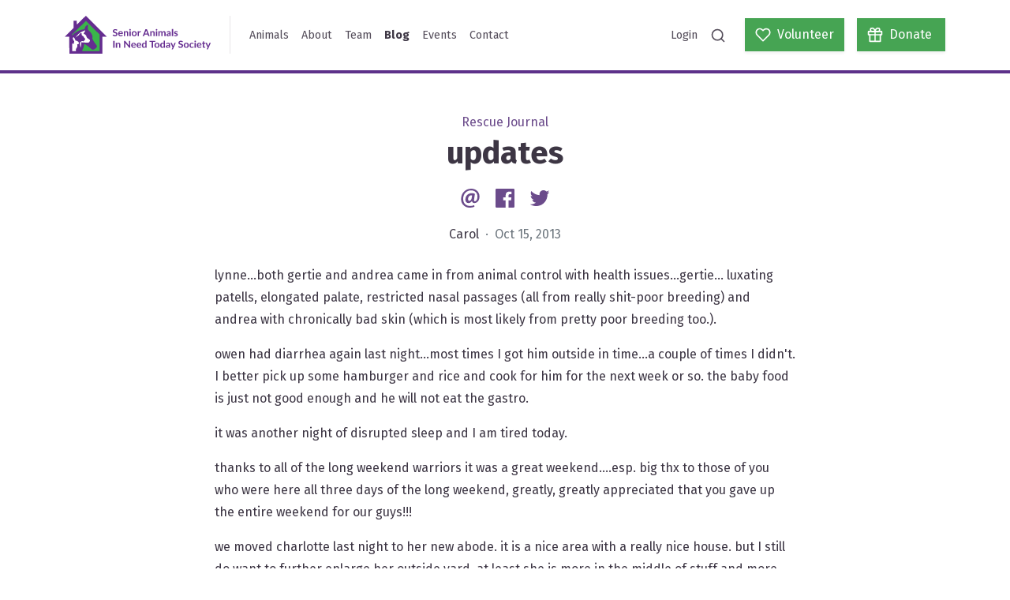

--- FILE ---
content_type: text/html; charset=UTF-8
request_url: https://saintsrescue.ca/2013/10/15/updates-116
body_size: 14939
content:
<!DOCTYPE html>
<html lang="en">
<head>
            <script async src="https://www.googletagmanager.com/gtag/js?id=G-S2SF9LDN9Y"></script>
        <script>
            window.dataLayer = window.dataLayer || [];
            function gtag(){dataLayer.push(arguments);}
            gtag('js', new Date());
            gtag('config', "G-S2SF9LDN9Y", { debug_mode: false });
        </script>
        <meta http-equiv="X-UA-Compatible" content="IE=edge" />
    <meta charset="utf-8" />
    <meta name="viewport" content="width=device-width, initial-scale=1">
    <link href="https://fonts.googleapis.com/css2?family=Fira+Sans:wght@300;400;700&display=swap" rel="stylesheet">
        				
	<title>updates - SAINTS Rescue</title>
	<meta name="description" content=" lynne...both gertie and andrea came in from animal control with health issues...gertie... luxating patells, elongated palate, restricted nasal passages (all from really shit-poor breeding) and andrea…" />

	<meta property="fb:app_id" content="">
	<meta property="og:url" content="https://saintsrescue.ca/2013/10/15/updates-116" />
	<meta property="og:type" content="website" />
	<meta property="og:title" content="updates - SAINTS Rescue" />
	<meta property="og:image" content="https://s3.ca-central-1.amazonaws.com/saintsrescue.ca/banners/_1200x630_crop_center-center_none/wang-banner.png" />
	<meta property="og:image:width" content="1200" />
	<meta property="og:image:height" content="630" />
	<meta property="og:description" content=" lynne...both gertie and andrea came in from animal control with health issues...gertie... luxating patells, elongated palate, restricted nasal passages (all from really shit-poor breeding) and andrea…" />
	<meta property="og:site_name" content="SAINTS Rescue" />
	<meta property="og:locale" content="en_CA" />
	<meta property="og:locale:alternate" content="en_CA" />
	
	<meta name="twitter:card" content="summary_large_image" />
	<meta name="twitter:site" content="saintsrescue" />
	<meta name="twitter:url" content="https://saintsrescue.ca/2013/10/15/updates-116" />
	<meta name="twitter:title" content="updates - SAINTS Rescue" />
	<meta name="twitter:description" content=" lynne...both gertie and andrea came in from animal control with health issues...gertie... luxating patells, elongated palate, restricted nasal passages (all from really shit-poor breeding) and andrea…" />
	<meta name="twitter:image" content="https://s3.ca-central-1.amazonaws.com/saintsrescue.ca/banners/_1200x600_crop_center-center_none/wang-banner.png" />

	
	<link rel="home" href="https://saintsrescue.ca/" />
	<link rel="canonical" href="https://saintsrescue.ca/2013/10/15/updates-116">
<link href="https://cdn.jsdelivr.net/gh/fancyapps/fancybox@3.5.7/dist/jquery.fancybox.min.css" rel="stylesheet">
<link href="/assets/site.css?v=1768257901" rel="stylesheet">
<link href="https://saintsrescue.ca/cpresources/5d6c3da9/css/formie-base.css?v=1764388075" rel="stylesheet">
<link href="https://saintsrescue.ca/cpresources/2655b834/css/comments.css?v=1768257972" rel="stylesheet"></head>
<body>


<nav class="navbar navbar-expand-lg navbar-light site-navbar">
    <div class="container">
        <a class="navbar-brand" href="https://saintsrescue.ca/">
            <img class="site-navbar-logo" src="/assets/logo.svg" alt="SAINTS Rescue">
        </a>
        <div class="site-navbar-divider d-none d-lg-block"></div>
        <button class="navbar-toggler" type="button" data-toggle="collapse" data-target="#navbarSupportedContent" aria-controls="navbarSupportedContent" aria-expanded="false" aria-label="Toggle navigation">
            <span class="navbar-toggler-icon"></span>
        </button>

        <div class="collapse navbar-collapse p-2 p-lg-0" id="navbarSupportedContent">
            <ul class="navbar-nav mr-auto">
                                                        <li class="nav-item ">
                        <a class="nav-link" href="https://saintsrescue.ca/animals">Animals</a>
                    </li>
                                                        <li class="nav-item ">
                        <a class="nav-link" href="https://saintsrescue.ca/about">About</a>
                    </li>
                                                        <li class="nav-item ">
                        <a class="nav-link" href="https://saintsrescue.ca/team">Team</a>
                    </li>
                                                        <li class="nav-item active">
                        <a class="nav-link" href="https://saintsrescue.ca/blog">Blog</a>
                    </li>
                                                        <li class="nav-item ">
                        <a class="nav-link" href="https://saintsrescue.ca/events">Events</a>
                    </li>
                                                        <li class="nav-item ">
                        <a class="nav-link" href="https://saintsrescue.ca/contact">Contact</a>
                    </li>
                            </ul>

            <ul class="navbar-nav ml-auto mb-2 mb-lg-0">
                <li class="nav-item ">
                    <a class="nav-link" href="https://saintsrescue.ca/login">Login</a>
                </li>
                <li class="nav-item">
                    <a class="nav-link" data-toggle="search" href="#"><i data-feather="search"></i></a>
                </li>
            </ul>
            <a class="btn btn-primary btn-wide ml-lg-3" href="https://saintsrescue.ca/volunteer">
                <span class="d-flex align-items-center">
                    <i data-feather="heart"></i>
                    <span class="ml-2">Volunteer</span>
                </span>
            </a>
            <a class="btn btn-primary btn-wide ml-3" href="https://saintsrescue.ca/donate">
                <span class="d-flex align-items-center">
                    <i data-feather="gift"></i>
                    <span class="ml-2">Donate</span>
                </span>
            </a>

            <div class="search-container flex-fill mx-n2 mb-n2 m-lg-0" style="display: none">
                <div class="form-group mb-0">
    <label class="form-control-prefix" for="search">
        <i data-feather="search"></i>
    </label>
    <input class="typeahead search-typahead form-control pl-5" type="search" placeholder="Search animals and blog posts..." aria-label="Search">
</div>


            </div>
        </div>
    </div>
</nav>



<div class="site-content">
    

    
    <article class="my-5">
        <div class="text-center">
            <div class="text-secondary">
                Rescue Journal
            </div>
            <h1>
                updates

                            </h1>

            <div class="my-3">
                
<a class="social-link" href="mailto:?Subject=https%3A%2F%2Fsaintsrescue.ca%2F2013%2F10%2F15%2Fupdates-116">
    <?xml version="1.0" encoding="UTF-8" standalone="no"?>
<svg
   xmlns:dc="http://purl.org/dc/elements/1.1/"
   xmlns:cc="http://creativecommons.org/ns#"
   xmlns:rdf="http://www.w3.org/1999/02/22-rdf-syntax-ns#"
   xmlns:svg="http://www.w3.org/2000/svg"
   xmlns="http://www.w3.org/2000/svg"
   xmlns:sodipodi="http://sodipodi.sourceforge.net/DTD/sodipodi-0.dtd"
   xmlns:inkscape="http://www.inkscape.org/namespaces/inkscape"
   class="social-icon"
   width="40"
   height="40"
   viewBox="0 0 40 40"
   version="1.1"
   id="svg4"
   sodipodi:docname="social-email.svg"
   inkscape:version="0.92.4 (5da689c313, 2019-01-14)">
  <metadata
     id="metadata10">
    <rdf:RDF>
      <cc:Work
         rdf:about="">
        <dc:format>image/svg+xml</dc:format>
        <dc:type
           rdf:resource="http://purl.org/dc/dcmitype/StillImage" />
        <dc:title />
      </cc:Work>
    </rdf:RDF>
  </metadata>
  <defs
     id="defs8" />
  <sodipodi:namedview
     pagecolor="#ffffff"
     bordercolor="#666666"
     borderopacity="1"
     objecttolerance="10"
     gridtolerance="10"
     guidetolerance="10"
     inkscape:pageopacity="0"
     inkscape:pageshadow="2"
     inkscape:window-width="1920"
     inkscape:window-height="1043"
     id="namedview6"
     showgrid="false"
     inkscape:zoom="5.9"
     inkscape:cx="27.032188"
     inkscape:cy="-2.3845117"
     inkscape:window-x="1920"
     inkscape:window-y="0"
     inkscape:window-maximized="1"
     inkscape:current-layer="svg4" />
  <path
     id="path817"
     d="M 26.742443,33.450013 C 24.157286,34.612503 21.915341,35 18.855223,35 11.700927,35.001125 5.4079795,29.872864 5.4079795,21.42322 5.4079795,12.631472 11.787283,5 21.527844,5 c 7.588295,0 13.064177,5.203528 13.064177,12.457467 0,6.292948 -3.535078,10.257594 -8.190574,10.296343 -2.026054,0 -3.490792,-1.034062 -3.705576,-3.318079 h -0.08525 c -1.337418,2.198767 -3.277116,3.318079 -5.561132,3.318079 -2.803263,0 -4.827103,-2.068126 -4.827103,-5.60431 0,-5.258885 3.878289,-10.041702 10.085988,-10.041702 1.896519,0 4.096395,0.442853 5.092814,1.076134 l -1.295347,7.974683 c -0.42846,2.544193 -0.12732,3.653542 1.107134,3.764255 1.853341,0 4.178322,-2.327195 4.178322,-7.28494 0,-5.602095 -3.620326,-9.95756 -10.300771,-9.95756 -6.592977,-0.00111 -12.3722147,5.174743 -12.3722147,13.395211 0,7.196368 4.6499617,11.292763 11.0713347,11.294976 2.199875,0 4.528177,-0.476067 6.251984,-1.378381 l 0.701923,2.457837 z M 22.90844,15.683839 c -0.343212,-0.08635 -0.774994,-0.171605 -1.336311,-0.171605 -2.847548,0 -5.088386,2.801048 -5.088386,6.122449 0,1.6607 0.774993,2.657121 2.103554,2.657121 1.594273,0 3.277115,-2.026055 3.664612,-4.525963 l 0.655423,-4.118537 z"
     inkscape:connector-curvature="0"
     style="fill:currentColor;stroke-width:1.10713363" />
</svg>

    <span class="sr-only">Email</span>
</a>
<a class="social-link ml-2" href="https://www.facebook.com/sharer/sharer.php?u=https%3A%2F%2Fsaintsrescue.ca%2F2013%2F10%2F15%2Fupdates-116" data-target="popup">
    <?xml version="1.0" encoding="UTF-8" standalone="no"?>
<svg
   xmlns:dc="http://purl.org/dc/elements/1.1/"
   xmlns:cc="http://creativecommons.org/ns#"
   xmlns:rdf="http://www.w3.org/1999/02/22-rdf-syntax-ns#"
   xmlns:svg="http://www.w3.org/2000/svg"
   xmlns="http://www.w3.org/2000/svg"
   xmlns:sodipodi="http://sodipodi.sourceforge.net/DTD/sodipodi-0.dtd"
   xmlns:inkscape="http://www.inkscape.org/namespaces/inkscape"
   class="social-icon"
   width="40"
   height="40"
   viewBox="0 0 40 40"
   version="1.1"
   id="svg4"
   sodipodi:docname="social-facebook.svg"
   inkscape:version="0.92.4 (5da689c313, 2019-01-14)">
  <metadata
     id="metadata10">
    <rdf:RDF>
      <cc:Work
         rdf:about="">
        <dc:format>image/svg+xml</dc:format>
        <dc:type
           rdf:resource="http://purl.org/dc/dcmitype/StillImage" />
      </cc:Work>
    </rdf:RDF>
  </metadata>
  <defs
     id="defs8" />
  <sodipodi:namedview
     pagecolor="#ffffff"
     bordercolor="#666666"
     borderopacity="1"
     objecttolerance="10"
     gridtolerance="10"
     guidetolerance="10"
     inkscape:pageopacity="0"
     inkscape:pageshadow="2"
     inkscape:window-width="1920"
     inkscape:window-height="995"
     id="namedview6"
     showgrid="false"
     inkscape:zoom="5.9"
     inkscape:cx="1.1016949"
     inkscape:cy="20"
     inkscape:window-x="0"
     inkscape:window-y="0"
     inkscape:window-maximized="1"
     inkscape:current-layer="svg4" />
  <path
     d="M 33.344167,5 H 6.6558333 C 6.2166771,5 5.7955104,5.1744479 5.4849792,5.4849792 5.1744479,5.7955104 5,6.2166771 5,6.6558333 V 33.344583 c 1.042e-4,0.439063 0.1746146,0.860105 0.485125,1.170625 C 5.7956458,34.825625 6.21675,35 6.6558333,35 H 21.02375 V 23.3825 H 17.114167 V 18.855 h 3.909583 v -3.339167 c 0,-3.874999 2.366666,-5.984583 5.823334,-5.984583 1.655833,0 3.07875,0.122917 3.493749,0.178333 v 4.049584 l -2.3975,0.0012 c -1.879999,0 -2.243749,0.893334 -2.243749,2.204168 v 2.890833 h 4.483333 l -0.58375,4.527499 H 25.699584 V 35 h 7.644999 c 0.439063,-1.04e-4 0.860105,-0.174583 1.170625,-0.485104 C 34.825625,34.204375 35,33.783229 35,33.344167 V 6.6558333 C 35,6.2166771 34.825521,5.7955104 34.515,5.4849792 34.204479,5.1744479 33.783333,5 33.344167,5 Z"
     id="path2"
     inkscape:connector-curvature="0"
     style="fill:currentColor;stroke-width:1.04166675" />
</svg>

    <span class="sr-only">Facebook</span>
</a>
<a class="social-link ml-2" href="https://twitter.com/intent/tweet?text=https%3A%2F%2Fsaintsrescue.ca%2F2013%2F10%2F15%2Fupdates-116" data-target="popup">
    <svg class="social-icon" width="40" height="40" viewBox="0 0 40 40" xmlns="http://www.w3.org/2000/svg">
  <path fill="currentColor" d="M35.3998 10.4481C34.2466 10.959 33.0232 11.2942 31.7706 11.4425C33.09 10.653 34.0774 9.41079 34.5486 7.94727C33.3085 8.68349 31.9514 9.20191 30.5362 9.48007C29.945 8.84944 29.2305 8.34695 28.4371 8.00375C27.6437 7.66054 26.7883 7.48393 25.9238 7.48487C22.4342 7.48487 19.6046 10.3137 19.6046 13.8041C19.6046 14.2989 19.6606 14.7817 19.7686 15.2445C14.5166 14.9809 9.86063 12.4649 6.74383 8.64127C6.18186 9.60569 5.88656 10.7023 5.88823 11.8185C5.8874 12.8589 6.14358 13.8834 6.63401 14.8009C7.12444 15.7185 7.83393 16.5007 8.69943 17.0781C7.69611 17.0462 6.71491 16.7752 5.83743 16.2877C5.83663 16.3141 5.83663 16.3401 5.83663 16.3673C5.83663 19.4281 8.01463 21.9821 10.905 22.5633C9.97433 22.8152 8.99851 22.8521 8.05143 22.6713C8.85543 25.1813 11.189 27.0089 13.9542 27.0601C11.7158 28.8167 8.95164 29.7695 6.10623 29.7653C5.59623 29.7653 5.09343 29.7357 4.59863 29.6769C7.48797 31.5333 10.8507 32.5187 14.285 32.5153C25.9082 32.5153 32.2642 22.8869 32.2642 14.5373C32.2642 14.2637 32.2578 13.9905 32.2458 13.7189C33.4836 12.8252 34.5518 11.7175 35.3998 10.4481Z"/>
</svg>

    <span class="sr-only">Twitter</span>
</a>

            </div>

            <p>
                Carol
                <span class="text-muted">&nbsp;&middot;&nbsp; Oct 15, 2013</span>
            </p>
        </div>

        
        <div class="container">
            <div class="row mt-4">
                <div class="col-md-8 mx-auto">
                    <div class="blog-content">
                        <p>lynne...both gertie and andrea came in from animal control with health issues...gertie... luxating patells, elongated palate, restricted nasal passages (all from really shit-poor breeding) and andrea with chronically bad skin (which is most likely from pretty poor breeding too.).</p><p>owen had diarrhea again last night...most times I got him outside in time...a couple of times I didn't. I better pick up some hamburger and rice and cook for him for the next week or so. the baby food is just not good enough and he will not eat the gastro.</p><p>it was another night of disrupted sleep and I am tired today.</p><p>thanks to all of the long weekend warriors it was a great weekend....esp. big thx to those of you who were here all three days of the long weekend, greatly, greatly appreciated that you gave up the entire weekend for our guys!!!</p><p>we moved charlotte last night to her new abode. it is a nice area with a really nice house. but I still do want to further enlarge her outside yard. at least she is more in the middle of stuff and more accessible and not blocked off like she was. hopefully we can get the pigs winterizing complete this week while the good weather holds and I will look at how to extend her yard a little bit more.</p><p>today was the day I was supposed to make a decision about chewie and how much quality of life he can possibly have...and I can't quite decide yet. I guess a good portion of this decision comes down to if he will be able to move out of that pen and safely move into one of the communal areas and I am not sure that he can. he is still too weak and his food issues add a kink into the moving him anywhere plan.</p><p>I would like to see him out, toddering around the fields and barns...maybe even enjoying a swim in the pond. not sure we can get him there and laying around in a pen, waiting to be cleaned up, walked and fed, I am not sure is good enough. it might might be far better than what he had...fresh food, fresh water, good and appropriate symptom control meds, clean, soft and dry inside bed, nice caring people around him is all good...but is it good enough?..that's comfort, but where is the joy in living with just having that?</p><p>anyway...thinking about chewie for a little while more yet.</p><p> </p>
                    </div>
                </div>
            </div>
        </div>

    </article>

    <div class="container mb-5">

        
        
        <div class="section">
            <h2 class="section-title text-center">Comments</h2>
            <div class="col-md-8 mx-auto">
                <div id="cc-w-47324" class="cc-w"><div class="cc-w-i" data-role="comments"><article class="cc-i" id="comment-93050" data-id="93050" data-site-id="1" data-role="comment" itemprop="comment" itemscope itemtype="http://schema.org/UserComments"><figure class="cc-i-figure" itemprop="creator" itemscope itemtype="http://schema.org/Person"><p class="cc-i-image" itemprop="image"><span class="cc-i-image-icon"></span></p></figure><div class="cc-i-wrap" data-role="wrap-content"><div class="cc-i-content" data-role="content"><header class="cc-i-header" role="meta"><span itemprop="creator" itemscope itemtype="http://schema.org/Person"><strong class="cc-i-author" itemprop="name">Carly</strong></span><div class="cc-ll"><span class="cc-ll-i"><a class="cc-i-share cc-dot" href="/2013/10/15/updates-116#comment-93050"><time itemprop="commentTime" title="Tue Oct 15 2013 18:09:52 GMT-0700 (PDT)" datetime="2013-10-15T18:09:52-07:00"><small>12 years ago</small></time></a></span></div><small class="cc-i-header-links "></small></header><div class="cc-i-body" data-role="body"><div class="cc-i-comment" data-role="message" dir="auto" itemprop="commentText"><p>There&#039;s an Olys here in Mission too</p></div></div><div class="cc-i-footer"><div class="cc-ll"><span class="cc-ll-i"><a href="#" class="cc-i-reply" data-action="reply" itemprop="replyToUrl">
                    Reply
                </a></span></div></div></div><div data-role="reply"></div><div data-role="errors" class="cc-e"></div><div data-role="notice" class="cc-n"></div><div data-role="replies"></div></div></article><article class="cc-i" id="comment-93049" data-id="93049" data-site-id="1" data-role="comment" itemprop="comment" itemscope itemtype="http://schema.org/UserComments"><figure class="cc-i-figure" itemprop="creator" itemscope itemtype="http://schema.org/Person"><p class="cc-i-image" itemprop="image"><span class="cc-i-image-icon"></span></p></figure><div class="cc-i-wrap" data-role="wrap-content"><div class="cc-i-content" data-role="content"><header class="cc-i-header" role="meta"><span itemprop="creator" itemscope itemtype="http://schema.org/Person"><strong class="cc-i-author" itemprop="name">Mo</strong></span><div class="cc-ll"><span class="cc-ll-i"><a class="cc-i-share cc-dot" href="/2013/10/15/updates-116#comment-93049"><time itemprop="commentTime" title="Tue Oct 15 2013 14:10:00 GMT-0700 (PDT)" datetime="2013-10-15T14:10:00-07:00"><small>12 years ago</small></time></a></span></div><small class="cc-i-header-links "></small></header><div class="cc-i-body" data-role="body"><div class="cc-i-comment" data-role="message" dir="auto" itemprop="commentText"><p>I met owen yesterday , just for a moment, but with him...that is all it takes to grab your heart , sweet dog , I hope he is feeling better soon. Chewy the dog is georgeous (sp) I wish he wasn&#039;t as sick as he is, and I hope he does well &amp; we can make it work for him. Come on Chewy, feel good &amp; trust us, it will be wonderful for you.<br /><br />
As for Fernando..  OMG..  I am in LOVE. I took several little video clips of him running around with his cute (?)sweater on, carrying a stuffy ball that is 3 or 4 times bigger than him...and every time I watch them..or show em to somebody, it brings a smile to my face &amp; makes me laugh...what a treasure.</p></div></div><div class="cc-i-footer"><div class="cc-ll"><span class="cc-ll-i"><a href="#" class="cc-i-reply" data-action="reply" itemprop="replyToUrl">
                    Reply
                </a></span></div></div></div><div data-role="reply"></div><div data-role="errors" class="cc-e"></div><div data-role="notice" class="cc-n"></div><div data-role="replies"></div></div></article><article class="cc-i" id="comment-93048" data-id="93048" data-site-id="1" data-role="comment" itemprop="comment" itemscope itemtype="http://schema.org/UserComments"><figure class="cc-i-figure" itemprop="creator" itemscope itemtype="http://schema.org/Person"><p class="cc-i-image" itemprop="image"><span class="cc-i-image-icon"></span></p></figure><div class="cc-i-wrap" data-role="wrap-content"><div class="cc-i-content" data-role="content"><header class="cc-i-header" role="meta"><span itemprop="creator" itemscope itemtype="http://schema.org/Person"><strong class="cc-i-author" itemprop="name">Ali</strong></span><div class="cc-ll"><span class="cc-ll-i"><a class="cc-i-share cc-dot" href="/2013/10/15/updates-116#comment-93048"><time itemprop="commentTime" title="Tue Oct 15 2013 12:04:42 GMT-0700 (PDT)" datetime="2013-10-15T12:04:42-07:00"><small>12 years ago</small></time></a></span></div><small class="cc-i-header-links "></small></header><div class="cc-i-body" data-role="body"><div class="cc-i-comment" data-role="message" dir="auto" itemprop="commentText"><p>I always do the canned pumpkin as well.... never a problem with leftovers though.. just add cinnamon &amp; sugar &amp; heat.  YUM!</p></div></div><div class="cc-i-footer"><div class="cc-ll"><span class="cc-ll-i"><a href="#" class="cc-i-reply" data-action="reply" itemprop="replyToUrl">
                    Reply
                </a></span></div></div></div><div data-role="reply"></div><div data-role="errors" class="cc-e"></div><div data-role="notice" class="cc-n"></div><div data-role="replies"></div></div></article><article class="cc-i" id="comment-93047" data-id="93047" data-site-id="1" data-role="comment" itemprop="comment" itemscope itemtype="http://schema.org/UserComments"><figure class="cc-i-figure" itemprop="creator" itemscope itemtype="http://schema.org/Person"><p class="cc-i-image" itemprop="image"><span class="cc-i-image-icon"></span></p></figure><div class="cc-i-wrap" data-role="wrap-content"><div class="cc-i-content" data-role="content"><header class="cc-i-header" role="meta"><span itemprop="creator" itemscope itemtype="http://schema.org/Person"><strong class="cc-i-author" itemprop="name">another Doreen</strong></span><div class="cc-ll"><span class="cc-ll-i"><a class="cc-i-share cc-dot" href="/2013/10/15/updates-116#comment-93047"><time itemprop="commentTime" title="Tue Oct 15 2013 11:33:08 GMT-0700 (PDT)" datetime="2013-10-15T11:33:08-07:00"><small>12 years ago</small></time></a></span></div><small class="cc-i-header-links "></small></header><div class="cc-i-body" data-role="body"><div class="cc-i-comment" data-role="message" dir="auto" itemprop="commentText"><p>There&#039;s also dehydrated pumpkin available called Diggin* Firm Up Pumpkin.  It&#039;s been pretty effective with my dogs - firmed up the one that needed that and helped keep the other one looser.<br />
I get it at Oly&#039;s in Chilliwack so assume Oly&#039;s in Abbotsford would have it as well.  Easier for me and then I don&#039;t have to worry about the rest of the tin of pumpkin going bad or fussing about freezing and thawing it.</p></div></div><div class="cc-i-footer"><div class="cc-ll"><span class="cc-ll-i"><a href="#" class="cc-i-reply" data-action="reply" itemprop="replyToUrl">
                    Reply
                </a></span></div></div></div><div data-role="reply"></div><div data-role="errors" class="cc-e"></div><div data-role="notice" class="cc-n"></div><div data-role="replies"></div></div></article><article class="cc-i" id="comment-93046" data-id="93046" data-site-id="1" data-role="comment" itemprop="comment" itemscope itemtype="http://schema.org/UserComments"><figure class="cc-i-figure" itemprop="creator" itemscope itemtype="http://schema.org/Person"><p class="cc-i-image" itemprop="image"><span class="cc-i-image-icon"></span></p></figure><div class="cc-i-wrap" data-role="wrap-content"><div class="cc-i-content" data-role="content"><header class="cc-i-header" role="meta"><span itemprop="creator" itemscope itemtype="http://schema.org/Person"><strong class="cc-i-author" itemprop="name">Linda</strong></span><div class="cc-ll"><span class="cc-ll-i"><a class="cc-i-share cc-dot" href="/2013/10/15/updates-116#comment-93046"><time itemprop="commentTime" title="Tue Oct 15 2013 08:15:19 GMT-0700 (PDT)" datetime="2013-10-15T08:15:19-07:00"><small>12 years ago</small></time></a></span></div><small class="cc-i-header-links "></small></header><div class="cc-i-body" data-role="body"><div class="cc-i-comment" data-role="message" dir="auto" itemprop="commentText"><p>Poor Owen. Have you tried a spoonful of pure pumpkin puree in his food? (not the pie filling with spices) That is the only thing I&#039;ve found for diarrhea when my old dogs get it.</p></div></div><div class="cc-i-footer"><div class="cc-ll"><span class="cc-ll-i"><a href="#" class="cc-i-reply" data-action="reply" itemprop="replyToUrl">
                    Reply
                </a></span></div></div></div><div data-role="reply"></div><div data-role="errors" class="cc-e"></div><div data-role="notice" class="cc-n"></div><div data-role="replies"></div></div></article></div><article class="cc-i cc-f" data-role="form"><figure class="cc-i-figure"><p class="cc-i-image"><span class="cc-i-image-icon"></span></p></figure><div class="cc-i-wrap"><form class="cc-f-wrap" role="form" method="post" accept-charset="UTF-8" ><input type="hidden" name="action" value="comments/comments/save"><input type="hidden" name="elementId" value="47324"><input type="hidden" name="siteId" value="1"><input type="hidden" name="newParentId" value=""><input type="hidden" name="commentId" value=""><input type="hidden" name="CRAFT_CSRF_TOKEN" value="Yh_4tQQli3FOroy9Vk6-P7J6oQyQC6R9el2WfGWNtHwlYXILFAH2ChJPyf9dTc88AprVxB8I6hLdH8BJoUnBD00OxzctxMAqYwIaSWUxoDM="><input type="hidden" id="__UAHOME" name="__UAHOME" value="a1152b82bc0a7bb1391df7b6a0d5d247" /><input type="hidden" id="__UAHASH" name="__UAHASH" value="a160cdf9587fe7483a659baa230ef110"/><div id="beesknees_wrapper" style="display:none;"><label>Leave this field blank</label><input type="text" id="beesknees" name="beesknees" style="display:none;" /></div><input type="hidden" id="__JSCHK_69676dad0aea8" name="__JSCHK" /><script type="text/javascript">document.getElementById("__JSCHK_69676dad0aea8").value = "69676dad0aea8";</script><div class="cc-f-row"><div class="cc-f-col"><input class="cc-f-input" name="fields[name]" type="text" placeholder="Your name"><div data-role="errors" class="cc-e"></div></div><div class="cc-f-col"><input class="cc-f-input" name="fields[email]" type="email" placeholder="Your email"><div data-role="errors" class="cc-e"></div></div></div><div class="cc-f-cf"><div class="cc-f-row"><div class="cc-f-col"><textarea class="cc-f-textarea" name="fields[comment]" placeholder="Add a comment..." required></textarea><div data-role="errors" class="cc-e"></div></div></div></div><div data-role="notice" class="cc-n"></div><button class="cc-f-btn" type="submit">Post comment</button></form></div></article></div>
            </div>
        </div>
    </div>

</div>



<footer class="site-footer">
    <div class="container">
        <div class="row mb-4">
            <div class="col-md-5">
                <h2 class="section-title">Stay up-to-date!</h2>
<p>Enter your email to sign up for our newsletter. Newsletters are sent periodically to update our supporters on our events and news. <a href="https://forms.gle/Q6VEwJbPKTVXyJs3A">Sign up to be a member today! </a></p>
                <div class="fui-i"><form id="fui-subscribeForm-hkxxnr" class="fui-form fui-labels-hidden" method="post" enctype="multipart/form-data" accept-charset="utf-8" data-fui-form="{&quot;formHashId&quot;:&quot;fui-subscribeForm-hkxxnr&quot;,&quot;formId&quot;:164090,&quot;formHandle&quot;:&quot;subscribeForm&quot;,&quot;registeredJs&quot;:[{&quot;src&quot;:&quot;https:\/\/saintsrescue.ca\/cpresources\/5d6c3da9\/js\/captchas\/recaptcha-v3.js?v=1764388075&quot;,&quot;module&quot;:&quot;FormieRecaptchaV3&quot;,&quot;settings&quot;:{&quot;siteKey&quot;:&quot;6LfLUL0ZAAAAALScExwntfx94QU4BvphZPEEgGIF&quot;,&quot;formId&quot;:&quot;fui-subscribeForm-hkxxnr&quot;,&quot;theme&quot;:&quot;light&quot;,&quot;size&quot;:&quot;normal&quot;,&quot;badge&quot;:&quot;bottomright&quot;,&quot;language&quot;:&quot;en&quot;,&quot;submitMethod&quot;:&quot;ajax&quot;,&quot;hasMultiplePages&quot;:false,&quot;loadingMethod&quot;:&quot;asyncDefer&quot;,&quot;enterpriseType&quot;:&quot;score&quot;}}],&quot;settings&quot;:{&quot;submitMethod&quot;:&quot;ajax&quot;,&quot;submitActionMessage&quot;:&quot;&lt;p&gt;Thanks for subscribing!&lt;\/p&gt;&quot;,&quot;submitActionMessageTimeout&quot;:null,&quot;submitActionMessagePosition&quot;:&quot;top-form&quot;,&quot;submitActionFormHide&quot;:true,&quot;submitAction&quot;:&quot;message&quot;,&quot;submitActionTab&quot;:null,&quot;errorMessage&quot;:&quot;&lt;p&gt;Couldn’t save submission due to errors.&lt;\/p&gt;&quot;,&quot;errorMessagePosition&quot;:&quot;&quot;,&quot;loadingIndicator&quot;:null,&quot;loadingIndicatorText&quot;:null,&quot;validationOnSubmit&quot;:true,&quot;validationOnFocus&quot;:false,&quot;scrollToTop&quot;:true,&quot;hasMultiplePages&quot;:false,&quot;pages&quot;:[{&quot;settings&quot;:{&quot;submitButtonLabel&quot;:&quot;Subscribe&quot;,&quot;backButtonLabel&quot;:&quot;Back&quot;,&quot;showBackButton&quot;:false,&quot;saveButtonLabel&quot;:&quot;Save&quot;,&quot;showSaveButton&quot;:false,&quot;saveButtonStyle&quot;:&quot;link&quot;,&quot;buttonsPosition&quot;:&quot;left&quot;,&quot;cssClasses&quot;:null,&quot;containerAttributes&quot;:null,&quot;inputAttributes&quot;:null,&quot;enableNextButtonConditions&quot;:false,&quot;nextButtonConditions&quot;:[],&quot;enablePageConditions&quot;:false,&quot;pageConditions&quot;:[],&quot;enableJsEvents&quot;:false,&quot;jsGtmEventOptions&quot;:[]},&quot;id&quot;:575,&quot;layoutId&quot;:62,&quot;name&quot;:&quot;Page 1&quot;,&quot;uid&quot;:&quot;797a5d24-286c-40e9-bad0-4084ab9c95d9&quot;,&quot;userCondition&quot;:null,&quot;elementCondition&quot;:null}],&quot;themeConfig&quot;:{&quot;loading&quot;:{&quot;class&quot;:&quot;fui-loading&quot;},&quot;errorMessage&quot;:{&quot;class&quot;:&quot;fui-error-message&quot;},&quot;disabled&quot;:{&quot;class&quot;:&quot;fui-disabled&quot;},&quot;tabError&quot;:{&quot;class&quot;:&quot;fui-tab-error&quot;},&quot;tabActive&quot;:{&quot;class&quot;:&quot;fui-tab-active&quot;},&quot;tabComplete&quot;:{&quot;class&quot;:&quot;fui-tab-complete&quot;},&quot;successMessage&quot;:{&quot;class&quot;:&quot;fui-success-message&quot;},&quot;alert&quot;:{&quot;class&quot;:&quot;fui-alert&quot;},&quot;alertError&quot;:{&quot;class&quot;:&quot;fui-alert fui-alert-error fui-alert-&quot;,&quot;role&quot;:&quot;alert&quot;,&quot;data-fui-alert&quot;:true},&quot;alertSuccess&quot;:{&quot;class&quot;:&quot;fui-alert fui-alert-success fui-alert-top-form&quot;,&quot;role&quot;:&quot;alert&quot;,&quot;data-fui-alert&quot;:true},&quot;page&quot;:{&quot;id&quot;:&quot;fui-subscribeForm-hkxxnr-p-575&quot;,&quot;class&quot;:&quot;fui-page&quot;,&quot;data-index&quot;:&quot;0&quot;,&quot;data-id&quot;:&quot;575&quot;,&quot;data-fui-page&quot;:true},&quot;progress&quot;:{&quot;class&quot;:&quot;fui-progress&quot;,&quot;data-fui-progress&quot;:true},&quot;tab&quot;:{&quot;class&quot;:&quot;fui-tab&quot;},&quot;success&quot;:{&quot;class&quot;:&quot;fui-success&quot;},&quot;error&quot;:{&quot;class&quot;:&quot;fui-error-message&quot;},&quot;fieldErrors&quot;:{&quot;class&quot;:&quot;fui-errors&quot;},&quot;fieldError&quot;:{&quot;class&quot;:&quot;fui-error-message&quot;}},&quot;redirectUrl&quot;:&quot;&quot;,&quot;currentPageId&quot;:575,&quot;outputJsTheme&quot;:true,&quot;enableUnloadWarning&quot;:true,&quot;enableBackSubmission&quot;:true,&quot;ajaxTimeout&quot;:10,&quot;outputConsoleMessages&quot;:true,&quot;baseActionUrl&quot;:&quot;https:\/\/saintsrescue.ca\/index.php?p=actions&quot;,&quot;refreshTokenUrl&quot;:&quot;https:\/\/saintsrescue.ca\/index.php?p=actions\/formie\/forms\/refresh-tokens&amp;form=FORM_PLACEHOLDER&quot;,&quot;scriptAttributes&quot;:[]}}" data-form-submit-method="ajax" data-form-submit-action="message"><input type="hidden" name="CRAFT_CSRF_TOKEN" value="Yh_4tQQli3FOroy9Vk6-P7J6oQyQC6R9el2WfGWNtHwlYXILFAH2ChJPyf9dTc88AprVxB8I6hLdH8BJoUnBD00OxzctxMAqYwIaSWUxoDM=" autocomplete="off"><input type="hidden" name="action" value="formie/submissions/submit"><input type="hidden" name="submitAction" value="submit"><input type="hidden" name="handle" value="subscribeForm"><input type="hidden" name="siteId" value="1"><div class="fui-form-container"><div id="fui-subscribeForm-hkxxnr-p-575" class="fui-page" data-index="0" data-id="575" data-fui-page><div class="fui-page-container"><div class="fui-row fui-page-row" data-fui-field-count="2"><div class="fui-field fui-type-name fui-label-hidden fui-subfield-label-hidden fui-instructions-above-input fui-page-field" data-field-handle="name1" data-field-type="name"><div class="fui-field-container"><label class="fui-label" for="fui-subscribeForm-hkxxnr-fields-name1" data-fui-sr-only>Name</label><div class="fui-input-container"><input type="text" id="fui-subscribeForm-hkxxnr-fields-name1" class="fui-input" name="fields[name1]" value="" placeholder="First and Last Name" autocomplete="name" data-fui-id="subscribeForm-name1"></div></div></div><div class="fui-field fui-type-email fui-label-hidden fui-subfield-label-hidden fui-instructions-below-input fui-field-required fui-page-field" data-field-handle="email" data-field-type="email"><div class="fui-field-container"><label class="fui-label" for="fui-subscribeForm-hkxxnr-fields-email" data-fui-sr-only>Email&nbsp;<span class="fui-required" aria-hidden="true">*</span></label><div class="fui-input-container"><input type="email" id="fui-subscribeForm-hkxxnr-fields-email" class="fui-input" name="fields[email]" value="" placeholder="Email" autocomplete="email" required data-fui-id="subscribeForm-email" data-fui-message="Email is required"></div></div></div></div></div><div class="formie-recaptcha-placeholder" data-recaptcha-placeholder></div><div class="fui-btn-wrapper fui-btn-left"><button type="submit" class="fui-btn fui-submit" data-submit-action="submit">Subscribe</button></div></div></div></form></div>
            </div>
            <div class="col-md-2">
                <div class="site-footer-vr d-none d-md-block mx-auto"></div>
                <hr class="my-4 d-md-none">
            </div>
            <div class="col-md-5">
                <h2 class="section-title">Get Involved Today</h2>
<p>Your contributions are the foundation of our rescue village and make it possible for SAINTS to exist for so many special animals.</p>

                <a class="btn btn-outline-light mr-3" href="https://saintsrescue.ca/volunteer">
                    <span class="d-flex align-items-center">
                        <i data-feather="heart"></i>
                        <span class="ml-2">Volunteer</span>
                    </span>
                </a>
                <a class="btn btn-outline-light" href="https://saintsrescue.ca/donate">
                    <span class="d-flex align-items-center">
                        <i data-feather="gift"></i>
                        <span class="ml-2">Donate</span>
                    </span>
                </a>
            </div>
        </div>

        <hr class="my-4">

        <div class="row">
            <div class="col-md-6">
                <img class="site-footer-logo" src="/assets/logo-light.svg">
                <p>We offer a safe and compassionate refuge for senior, palliative, and special needs animals.<br /></p>
                <hr class="my-4 d-md-none">
            </div>
            <div class="col-md-6 text-md-right">
                <ul class="nav justify-content-center justify-content-md-end mr-md-n3 mb-3">
                                            <li class="nav-item">
                            <a class="nav-link" href="https://saintsrescue.ca/animals">Animals</a>
                        </li>
                                            <li class="nav-item">
                            <a class="nav-link" href="https://saintsrescue.ca/about">About</a>
                        </li>
                                            <li class="nav-item">
                            <a class="nav-link" href="https://saintsrescue.ca/team">Team</a>
                        </li>
                                            <li class="nav-item">
                            <a class="nav-link" href="https://saintsrescue.ca/blog">Blog</a>
                        </li>
                                            <li class="nav-item">
                            <a class="nav-link" href="https://saintsrescue.ca/events">Events</a>
                        </li>
                                            <li class="nav-item">
                            <a class="nav-link" href="https://saintsrescue.ca/contact">Contact</a>
                        </li>
                                    </ul>
                <div class="text-center text-md-right mb-3">
                                                                                            <a class="text-decoration-none " href="https://www.facebook.com/saintsrescue" target="_blank">
                                <?xml version="1.0" encoding="UTF-8" standalone="no"?>
<svg
   xmlns:dc="http://purl.org/dc/elements/1.1/"
   xmlns:cc="http://creativecommons.org/ns#"
   xmlns:rdf="http://www.w3.org/1999/02/22-rdf-syntax-ns#"
   xmlns:svg="http://www.w3.org/2000/svg"
   xmlns="http://www.w3.org/2000/svg"
   xmlns:sodipodi="http://sodipodi.sourceforge.net/DTD/sodipodi-0.dtd"
   xmlns:inkscape="http://www.inkscape.org/namespaces/inkscape"
   class="social-icon"
   width="40"
   height="40"
   viewBox="0 0 40 40"
   version="1.1"
   id="svg4"
   sodipodi:docname="social-facebook.svg"
   inkscape:version="0.92.4 (5da689c313, 2019-01-14)">
  <metadata
     id="metadata10">
    <rdf:RDF>
      <cc:Work
         rdf:about="">
        <dc:format>image/svg+xml</dc:format>
        <dc:type
           rdf:resource="http://purl.org/dc/dcmitype/StillImage" />
      </cc:Work>
    </rdf:RDF>
  </metadata>
  <defs
     id="defs8" />
  <sodipodi:namedview
     pagecolor="#ffffff"
     bordercolor="#666666"
     borderopacity="1"
     objecttolerance="10"
     gridtolerance="10"
     guidetolerance="10"
     inkscape:pageopacity="0"
     inkscape:pageshadow="2"
     inkscape:window-width="1920"
     inkscape:window-height="995"
     id="namedview6"
     showgrid="false"
     inkscape:zoom="5.9"
     inkscape:cx="1.1016949"
     inkscape:cy="20"
     inkscape:window-x="0"
     inkscape:window-y="0"
     inkscape:window-maximized="1"
     inkscape:current-layer="svg4" />
  <path
     d="M 33.344167,5 H 6.6558333 C 6.2166771,5 5.7955104,5.1744479 5.4849792,5.4849792 5.1744479,5.7955104 5,6.2166771 5,6.6558333 V 33.344583 c 1.042e-4,0.439063 0.1746146,0.860105 0.485125,1.170625 C 5.7956458,34.825625 6.21675,35 6.6558333,35 H 21.02375 V 23.3825 H 17.114167 V 18.855 h 3.909583 v -3.339167 c 0,-3.874999 2.366666,-5.984583 5.823334,-5.984583 1.655833,0 3.07875,0.122917 3.493749,0.178333 v 4.049584 l -2.3975,0.0012 c -1.879999,0 -2.243749,0.893334 -2.243749,2.204168 v 2.890833 h 4.483333 l -0.58375,4.527499 H 25.699584 V 35 h 7.644999 c 0.439063,-1.04e-4 0.860105,-0.174583 1.170625,-0.485104 C 34.825625,34.204375 35,33.783229 35,33.344167 V 6.6558333 C 35,6.2166771 34.825521,5.7955104 34.515,5.4849792 34.204479,5.1744479 33.783333,5 33.344167,5 Z"
     id="path2"
     inkscape:connector-curvature="0"
     style="fill:currentColor;stroke-width:1.04166675" />
</svg>

                            </a>
                                                                                                                                            <a class="text-decoration-none ml-2" href="https://www.instagram.com/saintsrescue" target="_blank">
                                <svg class="social-icon" width="40" height="40" viewBox="0 0 40 40" xmlns="http://www.w3.org/2000/svg">
  <path fill="currentColor" d="M20.0002 11.9882C15.5666 11.9882 11.9885 15.5663 11.9885 19.9999C11.9885 24.4335 15.5666 28.0117 20.0002 28.0117C24.4338 28.0117 28.0119 24.4335 28.0119 19.9999C28.0119 15.5663 24.4338 11.9882 20.0002 11.9882ZM20.0002 25.207C17.133 25.207 14.7932 22.8671 14.7932 19.9999C14.7932 17.1328 17.133 14.7929 20.0002 14.7929C22.8674 14.7929 25.2072 17.1328 25.2072 19.9999C25.2072 22.8671 22.8674 25.207 20.0002 25.207ZM28.34 9.79291C27.3049 9.79291 26.4689 10.6288 26.4689 11.664C26.4689 12.6992 27.3049 13.5351 28.34 13.5351C29.3752 13.5351 30.2111 12.7031 30.2111 11.664C30.2114 11.4182 30.1632 11.1748 30.0693 10.9476C29.9754 10.7205 29.8376 10.5141 29.6638 10.3403C29.49 10.1664 29.2836 10.0286 29.0564 9.93471C28.8293 9.84079 28.5858 9.7926 28.34 9.79291ZM35.6174 19.9999C35.6174 17.8437 35.6369 15.707 35.5158 13.5546C35.3947 11.0546 34.8244 8.83588 32.9963 7.00775C31.1643 5.17572 28.9494 4.60932 26.4494 4.48822C24.2932 4.36713 22.1564 4.38666 20.0041 4.38666C17.8478 4.38666 15.7111 4.36713 13.5588 4.48822C11.0588 4.60932 8.84003 5.17963 7.0119 7.00775C5.17987 8.83978 4.61347 11.0546 4.49237 13.5546C4.37128 15.7109 4.39081 17.8476 4.39081 19.9999C4.39081 22.1523 4.37128 24.2929 4.49237 26.4453C4.61347 28.9453 5.18378 31.164 7.0119 32.9921C8.84394 34.8242 11.0588 35.3906 13.5588 35.5117C15.715 35.6327 17.8517 35.6132 20.0041 35.6132C22.1603 35.6132 24.2971 35.6327 26.4494 35.5117C28.9494 35.3906 31.1682 34.8202 32.9963 32.9921C34.8283 31.1601 35.3947 28.9453 35.5158 26.4453C35.6408 24.2929 35.6174 22.1562 35.6174 19.9999ZM32.1799 29.2109C31.8947 29.9218 31.551 30.4531 31.0002 30.9999C30.4494 31.5507 29.9221 31.8945 29.2111 32.1796C27.1564 32.996 22.2775 32.8124 20.0002 32.8124C17.7228 32.8124 12.84 32.996 10.7853 32.1835C10.0744 31.8984 9.54315 31.5546 8.99628 31.0038C8.4455 30.4531 8.10175 29.9257 7.81659 29.2148C7.00409 27.1562 7.18769 22.2773 7.18769 19.9999C7.18769 17.7226 7.00409 12.8398 7.81659 10.7851C8.10175 10.0742 8.4455 9.54291 8.99628 8.99603C9.54706 8.44916 10.0744 8.1015 10.7853 7.81635C12.84 7.00385 17.7228 7.18744 20.0002 7.18744C22.2775 7.18744 27.1603 7.00385 29.215 7.81635C29.926 8.1015 30.4572 8.44525 31.0041 8.99603C31.5549 9.54682 31.8986 10.0742 32.1838 10.7851C32.9963 12.8398 32.8127 17.7226 32.8127 19.9999C32.8127 22.2773 32.9963 27.1562 32.1799 29.2109Z"/>
</svg>

                            </a>
                                                                                                <a class="text-decoration-none ml-2" href="https://vimeo.com/saintsrescue" target="_blank">
                                <svg class="social-icon" width="40" height="40" viewBox="0 0 40 40" xmlns="http://www.w3.org/2000/svg">
  <path fill="currentColor" d="M31.5335 14.6266C30.9852 17.8416 29.5152 20.89 27.1185 23.76C24.7252 26.635 22.6018 28.6883 20.7535 29.9183C19.5885 30.47 18.5985 30.485 17.7768 29.975C16.9552 29.4583 16.3052 28.7233 15.8285 27.7666C15.5535 27.22 14.8868 25.1516 13.8252 21.5533C12.7652 17.9616 12.1302 16.0283 11.9268 15.755C11.7885 15.4833 11.4468 15.4483 10.9002 15.6533C10.3502 15.8566 9.97516 16.03 9.77016 16.1683C9.58655 16.2879 9.41467 16.4246 9.25683 16.5766L8.3335 15.3483L9.36016 14.115C10.2418 13.1778 11.2032 12.319 12.2335 11.5483C13.4002 10.6583 14.4235 10.1116 15.3135 9.90329C15.9318 9.76996 16.4452 9.85662 16.8535 10.1633C17.2652 10.47 17.6068 10.97 17.8802 11.6533C18.1552 12.335 18.3618 13.005 18.4952 13.6516C18.6335 14.305 18.7702 15.075 18.9085 15.9633C19.0435 16.8533 19.1818 17.5383 19.3185 18.0166C20.0702 21.2333 20.6868 22.8433 21.1668 22.8433C21.8502 22.8433 22.9452 21.405 24.4518 18.5266C25.1352 17.2283 25.1718 16.15 24.5552 15.2916C23.9402 14.4383 22.9835 14.4216 21.6818 15.2433C21.8809 13.9559 22.4927 12.768 23.4252 11.8583C25.1352 10.01 27.0202 9.32329 29.0718 9.80162C31.1935 10.2133 32.0135 11.8233 31.5335 14.6266Z"/>
</svg>

                            </a>
                                                                                                <a class="text-decoration-none ml-2" href="https://www.youtube.com/channel/UCddAYAniIClwJL44w-OS3Rg/videos" target="_blank">
                                <svg class="social-icon" width="40" height="40" viewBox="0 0 40 40" xmlns="http://www.w3.org/2000/svg">
  <path fill="currentColor" d="M36.7695 11.5664C36.5703 10.8244 36.1797 10.1477 35.6367 9.60405C35.0938 9.06042 34.4176 8.66893 33.6758 8.46875C30.9453 7.73438 20 7.73438 20 7.73438C20 7.73438 9.05469 7.73437 6.32422 8.46484C5.58211 8.66437 4.90556 9.05565 4.36252 9.59937C3.81948 10.1431 3.42906 10.8201 3.23047 11.5625C2.5 14.2969 2.5 20 2.5 20C2.5 20 2.5 25.7031 3.23047 28.4336C3.63281 29.9414 4.82031 31.1289 6.32422 31.5312C9.05469 32.2656 20 32.2656 20 32.2656C20 32.2656 30.9453 32.2656 33.6758 31.5312C35.1836 31.1289 36.3672 29.9414 36.7695 28.4336C37.5 25.7031 37.5 20 37.5 20C37.5 20 37.5 14.2969 36.7695 11.5664ZM16.5234 25.2344V14.7656L25.5859 19.9609L16.5234 25.2344Z"/>
</svg>

                            </a>
                                                            </div>
                <address class="text-center text-md-right">
                    10950 284th Street<br>
                    Maple Ridge, BC V2W 1L7
                </address>
            </div>
        </div>
    </div>
    <div class="site-footer-fineprint">
        <div class="container d-flex flex-column flex-lg-row text-center text-lg-left mb-1 mb-lg-0">
            <div class="mr-auto mb-1 mb-lg-0">A registered charity in Canada / 85657 9032 RR0001 © Senior Animals In Need Today Society. All rights reserved.</div>
            <a href="https://boundstatesoftware.com" target="_blank">Web development by <b>Bound State Software</b></a>
        </div>
        <div class="container text-center text-lg-left">
            This site is protected by reCAPTCHA and the Google
            <a href="https://policies.google.com/privacy">Privacy Policy</a> and
            <a href="https://policies.google.com/terms">Terms of Service</a> apply.
        </div>
    </div>
</footer>



<script src="https://code.jquery.com/jquery-3.4.1.min.js" integrity="sha256-CSXorXvZcTkaix6Yvo6HppcZGetbYMGWSFlBw8HfCJo=" crossorigin="anonymous"></script>
<script src="https://cdn.jsdelivr.net/npm/popper.js@1.16.0/dist/umd/popper.min.js" integrity="sha384-Q6E9RHvbIyZFJoft+2mJbHaEWldlvI9IOYy5n3zV9zzTtmI3UksdQRVvoxMfooAo" crossorigin="anonymous"></script>
<script src="https://stackpath.bootstrapcdn.com/bootstrap/4.4.1/js/bootstrap.min.js" integrity="sha384-wfSDF2E50Y2D1uUdj0O3uMBJnjuUD4Ih7YwaYd1iqfktj0Uod8GCExl3Og8ifwB6" crossorigin="anonymous"></script>

<script src="https://unpkg.com/feather-icons"></script>
<script>
    feather.replace({ width: 20, height: 20 });

    $('[data-loaded-class]').on('load', function() {
        $(this).addClass($(this).data('loaded-class'));
    }).each(function() {
        if (this.complete) {
            $(this).trigger('load');
        }
    });
</script>
<script type="text/javascript">window.FormieTranslations={"File {filename} must be smaller than {filesize} MB.":"File {filename} must be smaller than {filesize} MB.","File must be smaller than {filesize} MB.":"File must be smaller than {filesize} MB.","File must be larger than {filesize} MB.":"File must be larger than {filesize} MB.","Choose up to {files} files.":"Choose up to {files} files.","{startTag}{num}{endTag} character left":"{startTag}{num}{endTag} character left","{startTag}{num}{endTag} characters left":"{startTag}{num}{endTag} characters left","{startTag}{num}{endTag} word left":"{startTag}{num}{endTag} word left","{startTag}{num}{endTag} words left":"{startTag}{num}{endTag} words left","This field is required.":"This field is required.","Please select a value.":"Please select a value.","Please select at least one value.":"Please select at least one value.","Please fill out this field.":"Please fill out this field.","Please enter a valid email address.":"Please enter a valid email address.","Please enter a URL.":"Please enter a URL.","Please enter a number":"Please enter a number","Please match the following format: #rrggbb":"Please match the following format: #rrggbb","Please use the YYYY-MM-DD format":"Please use the YYYY-MM-DD format","Please use the 24-hour time format. Ex. 23:00":"Please use the 24-hour time format. Ex. 23:00","Please use the YYYY-MM format":"Please use the YYYY-MM format","Please match the requested format.":"Please match the requested format.","Please select a value that is no more than {max}.":"Please select a value that is no more than {max}.","Please select a value that is no less than {min}.":"Please select a value that is no less than {min}.","Please shorten this text to no more than {maxLength} characters. You are currently using {length} characters.":"Please shorten this text to no more than {maxLength} characters. You are currently using {length} characters.","Please lengthen this text to {minLength} characters or more. You are currently using {length} characters.":"Please lengthen this text to {minLength} characters or more. You are currently using {length} characters.","There was an error with this field.":"There was an error with this field.","Unable to parse response `{e}`.":"Unable to parse response `{e}`.","Are you sure you want to leave?":"Are you sure you want to leave?","The request timed out.":"The request timed out.","The request encountered a network error. Please try again.":"The request encountered a network error. Please try again.","Invalid number":"Invalid number","Invalid country code":"Invalid country code","Too short":"Too short","Too long":"Too long","Missing Authorization ID for approval.":"Missing Authorization ID for approval.","Payment authorized. Finalize the form to complete payment.":"Payment authorized. Finalize the form to complete payment.","Unable to authorize payment. Please try again.":"Unable to authorize payment. Please try again."};</script><script src="https://cdn.jsdelivr.net/gh/fancyapps/fancybox@3.5.7/dist/jquery.fancybox.min.js"></script>
<script src="https://cdnjs.cloudflare.com/ajax/libs/handlebars.js/4.7.6/handlebars.min.js"></script>
<script src="https://cdnjs.cloudflare.com/ajax/libs/corejs-typeahead/1.3.1/typeahead.bundle.min.js"></script>
<script src="https://www.google.com/recaptcha/api.js?render=6LfLUL0ZAAAAALScExwntfx94QU4BvphZPEEgGIF" defer="defer" async="async"></script>
<script type="text/javascript" src="https://saintsrescue.ca/cpresources/5d6c3da9/js/formie.js?v=1764388075" defer></script>
<script src="https://saintsrescue.ca/cpresources/2655b834/js/comments.js?v=1768257972" defer="defer" async="async"></script>
<script>// update CMS images to work with fancybox
    $('figure img').each(function() {
        var $img = $(this);
        $img.wrap('<a class="fancybox" href="' + $img.attr('src') + '"></a>');
    });

    // update CMS embeds to use responsive classes
    $('figure iframe').each(function() {
        var $iframe = $(this);
        var ratioClass = getRatioClass($iframe.width(), $iframe.height());

        $iframe.addClass('embed-responsive-item').removeAttr('style');
        $iframe.wrap('<div class="embed-responsive ' + ratioClass + '"></div>');
    });

    // update legacy content to work with fancybox
    $('.lightbox').addClass('fancybox');

    // enable fancybox
    $('.fancybox').fancybox({
        infobar: false,
        toolbar: false
    });

    function getRatioClass(width, height) {
        switch (ratio(width, height)) {
            case ratio(21, 9):
                return 'embed-responsive-21by9';
            case ratio(4, 3):
                return 'embed-responsive-4by3';
            case ratio(1, 1):
                return 'embed-responsive-1by1';
            default:
                return 'embed-responsive-16by9';
        }
    }

    function ratio(width, height) {
        return Math.round(width / height * 10) / 10;
    };
(function() {
    var KEYCODE_ESC = 27;

    var $searchInput = $('.search-typahead');
    var requestCount = 0;

    var sources = [
        {
            name: 'animals',
            title: 'Animals',
            pluralLabel: 'animals',
            url: 'https://saintsrescue.ca/search/animals.json?q=_QUERY_'
        },
        {
            name: 'blog-posts',
            title: 'Blog',
            pluralLabel: 'blog posts',
            url: 'https://saintsrescue.ca/search/blog.json?q=_QUERY_'
        }
    ].map(function(config) {
        var bloodhound = new Bloodhound({
            datumTokenizer: Bloodhound.tokenizers.obj.whitespace('title'),
            queryTokenizer: Bloodhound.tokenizers.whitespace,
            remote: {
                url: config.url,
                wildcard: '_QUERY_',
                transform: function(response) {
                    return response.data;
                }
            }
        });
        return {
            name: config.name,
            display: 'title',
            source: bloodhound,
            templates: {
                header: '<h6 class="dropdown-header">' + config.title + '</h6>',
                pending: '<a class="dropdown-item disabled d-flex align-items-center" href="#">'
                    + feather.icons.loader.toSvg({ class: 'spinner mr-2' })
                    + ' Searching ' + config.pluralLabel + '...</a>',
                empty: '<a class="dropdown-item disabled" href="#">No ' + config.pluralLabel + ' found</a>',
                suggestion:
                    
                        Handlebars.compile('<div>{{#if title}}{{title}}{{else}}<i>Untitled</i>{{/if}} {{#if description}}<small class="text-muted">- {{description}}</small>{{/if}}</div>')
                    
            }
        };
    });

    var typeaheadOptions = {
        highlight: true,
        hint: false,
        minLength: 2
    };

    $searchInput.typeahead.apply($searchInput, [typeaheadOptions].concat(sources))
        .on('typeahead:select', function(event, option) {
            location.href = option.url;
        })
        .on('keydown', function(event) {
            if (event.keyCode === KEYCODE_ESC) {
                $searchInput.blur();
            }
        });
})();
(function() {
    var $searchContainer = $('.search-container');
    var $searchInput = $searchContainer.find('input');
    var $searchToggle = $('[data-toggle=search]');

    $searchToggle.on('click', function() {
        showSearch();
        return false;
    });

    $searchInput.on('blur', hideSearch);

    function showSearch() {
        $('.navbar-collapse > *').hide();
        $searchContainer.show();
        $searchInput.focus();
    }

    function hideSearch() {
        $('.navbar-collapse > *').show();
        $searchContainer.hide();
    }
})();
$('[data-target="popup"]').on('click', function() {
        var winWidth = 520;
        var winHeight = 400;
        var winTop = (screen.height / 2) - (winHeight / 2);
        var winLeft = (screen.width / 2) - (winWidth / 2);

        window.open(this.href, 'sharer', 'top=' + winTop + ',left=' + winLeft + ',toolbar=0,status=0,width='+winWidth+',height='+winHeight);

        return false;
    });
window.addEventListener("load", function () { new Comments.Instance("#cc-w-47324", {"baseUrl":"\/index.php?p=actions","csrfTokenName":"CRAFT_CSRF_TOKEN","csrfToken":"Yh_4tQQli3FOroy9Vk6-P7J6oQyQC6R9el2WfGWNtHwlYXILFAH2ChJPyf9dTc88AprVxB8I6hLdH8BJoUnBD00OxzctxMAqYwIaSWUxoDM=","recaptchaEnabled":true,"recaptchaKey":"6LfLUL0ZAAAAALScExwntfx94QU4BvphZPEEgGIF","orderBy":"desc","translations":{"reply":"Reply","close":"Close","edit":"Edit","save":"Save","delete-confirm":"Are you sure you want to delete this comment?"},"element":{"id":47324,"siteId":1}}); });
var $subscribeForm = $('#fui-subscribeForm-hkxxnr');

    $subscribeForm.on('onAfterFormieSubmit', function(event) {
        event.preventDefault();

        if (event.detail.nextPageId) {
            return;
        }

        gtag('event', 'newsletter_sign_up', {
            event_category: 'engagement',
            event_label: 'email'
        });
    });</script></body>
</html>


--- FILE ---
content_type: text/html; charset=utf-8
request_url: https://www.google.com/recaptcha/api2/anchor?ar=1&k=6LfLUL0ZAAAAALScExwntfx94QU4BvphZPEEgGIF&co=aHR0cHM6Ly9zYWludHNyZXNjdWUuY2E6NDQz&hl=en&v=9TiwnJFHeuIw_s0wSd3fiKfN&size=invisible&anchor-ms=20000&execute-ms=30000&cb=3uupcg9dor0b
body_size: 48083
content:
<!DOCTYPE HTML><html dir="ltr" lang="en"><head><meta http-equiv="Content-Type" content="text/html; charset=UTF-8">
<meta http-equiv="X-UA-Compatible" content="IE=edge">
<title>reCAPTCHA</title>
<style type="text/css">
/* cyrillic-ext */
@font-face {
  font-family: 'Roboto';
  font-style: normal;
  font-weight: 400;
  font-stretch: 100%;
  src: url(//fonts.gstatic.com/s/roboto/v48/KFO7CnqEu92Fr1ME7kSn66aGLdTylUAMa3GUBHMdazTgWw.woff2) format('woff2');
  unicode-range: U+0460-052F, U+1C80-1C8A, U+20B4, U+2DE0-2DFF, U+A640-A69F, U+FE2E-FE2F;
}
/* cyrillic */
@font-face {
  font-family: 'Roboto';
  font-style: normal;
  font-weight: 400;
  font-stretch: 100%;
  src: url(//fonts.gstatic.com/s/roboto/v48/KFO7CnqEu92Fr1ME7kSn66aGLdTylUAMa3iUBHMdazTgWw.woff2) format('woff2');
  unicode-range: U+0301, U+0400-045F, U+0490-0491, U+04B0-04B1, U+2116;
}
/* greek-ext */
@font-face {
  font-family: 'Roboto';
  font-style: normal;
  font-weight: 400;
  font-stretch: 100%;
  src: url(//fonts.gstatic.com/s/roboto/v48/KFO7CnqEu92Fr1ME7kSn66aGLdTylUAMa3CUBHMdazTgWw.woff2) format('woff2');
  unicode-range: U+1F00-1FFF;
}
/* greek */
@font-face {
  font-family: 'Roboto';
  font-style: normal;
  font-weight: 400;
  font-stretch: 100%;
  src: url(//fonts.gstatic.com/s/roboto/v48/KFO7CnqEu92Fr1ME7kSn66aGLdTylUAMa3-UBHMdazTgWw.woff2) format('woff2');
  unicode-range: U+0370-0377, U+037A-037F, U+0384-038A, U+038C, U+038E-03A1, U+03A3-03FF;
}
/* math */
@font-face {
  font-family: 'Roboto';
  font-style: normal;
  font-weight: 400;
  font-stretch: 100%;
  src: url(//fonts.gstatic.com/s/roboto/v48/KFO7CnqEu92Fr1ME7kSn66aGLdTylUAMawCUBHMdazTgWw.woff2) format('woff2');
  unicode-range: U+0302-0303, U+0305, U+0307-0308, U+0310, U+0312, U+0315, U+031A, U+0326-0327, U+032C, U+032F-0330, U+0332-0333, U+0338, U+033A, U+0346, U+034D, U+0391-03A1, U+03A3-03A9, U+03B1-03C9, U+03D1, U+03D5-03D6, U+03F0-03F1, U+03F4-03F5, U+2016-2017, U+2034-2038, U+203C, U+2040, U+2043, U+2047, U+2050, U+2057, U+205F, U+2070-2071, U+2074-208E, U+2090-209C, U+20D0-20DC, U+20E1, U+20E5-20EF, U+2100-2112, U+2114-2115, U+2117-2121, U+2123-214F, U+2190, U+2192, U+2194-21AE, U+21B0-21E5, U+21F1-21F2, U+21F4-2211, U+2213-2214, U+2216-22FF, U+2308-230B, U+2310, U+2319, U+231C-2321, U+2336-237A, U+237C, U+2395, U+239B-23B7, U+23D0, U+23DC-23E1, U+2474-2475, U+25AF, U+25B3, U+25B7, U+25BD, U+25C1, U+25CA, U+25CC, U+25FB, U+266D-266F, U+27C0-27FF, U+2900-2AFF, U+2B0E-2B11, U+2B30-2B4C, U+2BFE, U+3030, U+FF5B, U+FF5D, U+1D400-1D7FF, U+1EE00-1EEFF;
}
/* symbols */
@font-face {
  font-family: 'Roboto';
  font-style: normal;
  font-weight: 400;
  font-stretch: 100%;
  src: url(//fonts.gstatic.com/s/roboto/v48/KFO7CnqEu92Fr1ME7kSn66aGLdTylUAMaxKUBHMdazTgWw.woff2) format('woff2');
  unicode-range: U+0001-000C, U+000E-001F, U+007F-009F, U+20DD-20E0, U+20E2-20E4, U+2150-218F, U+2190, U+2192, U+2194-2199, U+21AF, U+21E6-21F0, U+21F3, U+2218-2219, U+2299, U+22C4-22C6, U+2300-243F, U+2440-244A, U+2460-24FF, U+25A0-27BF, U+2800-28FF, U+2921-2922, U+2981, U+29BF, U+29EB, U+2B00-2BFF, U+4DC0-4DFF, U+FFF9-FFFB, U+10140-1018E, U+10190-1019C, U+101A0, U+101D0-101FD, U+102E0-102FB, U+10E60-10E7E, U+1D2C0-1D2D3, U+1D2E0-1D37F, U+1F000-1F0FF, U+1F100-1F1AD, U+1F1E6-1F1FF, U+1F30D-1F30F, U+1F315, U+1F31C, U+1F31E, U+1F320-1F32C, U+1F336, U+1F378, U+1F37D, U+1F382, U+1F393-1F39F, U+1F3A7-1F3A8, U+1F3AC-1F3AF, U+1F3C2, U+1F3C4-1F3C6, U+1F3CA-1F3CE, U+1F3D4-1F3E0, U+1F3ED, U+1F3F1-1F3F3, U+1F3F5-1F3F7, U+1F408, U+1F415, U+1F41F, U+1F426, U+1F43F, U+1F441-1F442, U+1F444, U+1F446-1F449, U+1F44C-1F44E, U+1F453, U+1F46A, U+1F47D, U+1F4A3, U+1F4B0, U+1F4B3, U+1F4B9, U+1F4BB, U+1F4BF, U+1F4C8-1F4CB, U+1F4D6, U+1F4DA, U+1F4DF, U+1F4E3-1F4E6, U+1F4EA-1F4ED, U+1F4F7, U+1F4F9-1F4FB, U+1F4FD-1F4FE, U+1F503, U+1F507-1F50B, U+1F50D, U+1F512-1F513, U+1F53E-1F54A, U+1F54F-1F5FA, U+1F610, U+1F650-1F67F, U+1F687, U+1F68D, U+1F691, U+1F694, U+1F698, U+1F6AD, U+1F6B2, U+1F6B9-1F6BA, U+1F6BC, U+1F6C6-1F6CF, U+1F6D3-1F6D7, U+1F6E0-1F6EA, U+1F6F0-1F6F3, U+1F6F7-1F6FC, U+1F700-1F7FF, U+1F800-1F80B, U+1F810-1F847, U+1F850-1F859, U+1F860-1F887, U+1F890-1F8AD, U+1F8B0-1F8BB, U+1F8C0-1F8C1, U+1F900-1F90B, U+1F93B, U+1F946, U+1F984, U+1F996, U+1F9E9, U+1FA00-1FA6F, U+1FA70-1FA7C, U+1FA80-1FA89, U+1FA8F-1FAC6, U+1FACE-1FADC, U+1FADF-1FAE9, U+1FAF0-1FAF8, U+1FB00-1FBFF;
}
/* vietnamese */
@font-face {
  font-family: 'Roboto';
  font-style: normal;
  font-weight: 400;
  font-stretch: 100%;
  src: url(//fonts.gstatic.com/s/roboto/v48/KFO7CnqEu92Fr1ME7kSn66aGLdTylUAMa3OUBHMdazTgWw.woff2) format('woff2');
  unicode-range: U+0102-0103, U+0110-0111, U+0128-0129, U+0168-0169, U+01A0-01A1, U+01AF-01B0, U+0300-0301, U+0303-0304, U+0308-0309, U+0323, U+0329, U+1EA0-1EF9, U+20AB;
}
/* latin-ext */
@font-face {
  font-family: 'Roboto';
  font-style: normal;
  font-weight: 400;
  font-stretch: 100%;
  src: url(//fonts.gstatic.com/s/roboto/v48/KFO7CnqEu92Fr1ME7kSn66aGLdTylUAMa3KUBHMdazTgWw.woff2) format('woff2');
  unicode-range: U+0100-02BA, U+02BD-02C5, U+02C7-02CC, U+02CE-02D7, U+02DD-02FF, U+0304, U+0308, U+0329, U+1D00-1DBF, U+1E00-1E9F, U+1EF2-1EFF, U+2020, U+20A0-20AB, U+20AD-20C0, U+2113, U+2C60-2C7F, U+A720-A7FF;
}
/* latin */
@font-face {
  font-family: 'Roboto';
  font-style: normal;
  font-weight: 400;
  font-stretch: 100%;
  src: url(//fonts.gstatic.com/s/roboto/v48/KFO7CnqEu92Fr1ME7kSn66aGLdTylUAMa3yUBHMdazQ.woff2) format('woff2');
  unicode-range: U+0000-00FF, U+0131, U+0152-0153, U+02BB-02BC, U+02C6, U+02DA, U+02DC, U+0304, U+0308, U+0329, U+2000-206F, U+20AC, U+2122, U+2191, U+2193, U+2212, U+2215, U+FEFF, U+FFFD;
}
/* cyrillic-ext */
@font-face {
  font-family: 'Roboto';
  font-style: normal;
  font-weight: 500;
  font-stretch: 100%;
  src: url(//fonts.gstatic.com/s/roboto/v48/KFO7CnqEu92Fr1ME7kSn66aGLdTylUAMa3GUBHMdazTgWw.woff2) format('woff2');
  unicode-range: U+0460-052F, U+1C80-1C8A, U+20B4, U+2DE0-2DFF, U+A640-A69F, U+FE2E-FE2F;
}
/* cyrillic */
@font-face {
  font-family: 'Roboto';
  font-style: normal;
  font-weight: 500;
  font-stretch: 100%;
  src: url(//fonts.gstatic.com/s/roboto/v48/KFO7CnqEu92Fr1ME7kSn66aGLdTylUAMa3iUBHMdazTgWw.woff2) format('woff2');
  unicode-range: U+0301, U+0400-045F, U+0490-0491, U+04B0-04B1, U+2116;
}
/* greek-ext */
@font-face {
  font-family: 'Roboto';
  font-style: normal;
  font-weight: 500;
  font-stretch: 100%;
  src: url(//fonts.gstatic.com/s/roboto/v48/KFO7CnqEu92Fr1ME7kSn66aGLdTylUAMa3CUBHMdazTgWw.woff2) format('woff2');
  unicode-range: U+1F00-1FFF;
}
/* greek */
@font-face {
  font-family: 'Roboto';
  font-style: normal;
  font-weight: 500;
  font-stretch: 100%;
  src: url(//fonts.gstatic.com/s/roboto/v48/KFO7CnqEu92Fr1ME7kSn66aGLdTylUAMa3-UBHMdazTgWw.woff2) format('woff2');
  unicode-range: U+0370-0377, U+037A-037F, U+0384-038A, U+038C, U+038E-03A1, U+03A3-03FF;
}
/* math */
@font-face {
  font-family: 'Roboto';
  font-style: normal;
  font-weight: 500;
  font-stretch: 100%;
  src: url(//fonts.gstatic.com/s/roboto/v48/KFO7CnqEu92Fr1ME7kSn66aGLdTylUAMawCUBHMdazTgWw.woff2) format('woff2');
  unicode-range: U+0302-0303, U+0305, U+0307-0308, U+0310, U+0312, U+0315, U+031A, U+0326-0327, U+032C, U+032F-0330, U+0332-0333, U+0338, U+033A, U+0346, U+034D, U+0391-03A1, U+03A3-03A9, U+03B1-03C9, U+03D1, U+03D5-03D6, U+03F0-03F1, U+03F4-03F5, U+2016-2017, U+2034-2038, U+203C, U+2040, U+2043, U+2047, U+2050, U+2057, U+205F, U+2070-2071, U+2074-208E, U+2090-209C, U+20D0-20DC, U+20E1, U+20E5-20EF, U+2100-2112, U+2114-2115, U+2117-2121, U+2123-214F, U+2190, U+2192, U+2194-21AE, U+21B0-21E5, U+21F1-21F2, U+21F4-2211, U+2213-2214, U+2216-22FF, U+2308-230B, U+2310, U+2319, U+231C-2321, U+2336-237A, U+237C, U+2395, U+239B-23B7, U+23D0, U+23DC-23E1, U+2474-2475, U+25AF, U+25B3, U+25B7, U+25BD, U+25C1, U+25CA, U+25CC, U+25FB, U+266D-266F, U+27C0-27FF, U+2900-2AFF, U+2B0E-2B11, U+2B30-2B4C, U+2BFE, U+3030, U+FF5B, U+FF5D, U+1D400-1D7FF, U+1EE00-1EEFF;
}
/* symbols */
@font-face {
  font-family: 'Roboto';
  font-style: normal;
  font-weight: 500;
  font-stretch: 100%;
  src: url(//fonts.gstatic.com/s/roboto/v48/KFO7CnqEu92Fr1ME7kSn66aGLdTylUAMaxKUBHMdazTgWw.woff2) format('woff2');
  unicode-range: U+0001-000C, U+000E-001F, U+007F-009F, U+20DD-20E0, U+20E2-20E4, U+2150-218F, U+2190, U+2192, U+2194-2199, U+21AF, U+21E6-21F0, U+21F3, U+2218-2219, U+2299, U+22C4-22C6, U+2300-243F, U+2440-244A, U+2460-24FF, U+25A0-27BF, U+2800-28FF, U+2921-2922, U+2981, U+29BF, U+29EB, U+2B00-2BFF, U+4DC0-4DFF, U+FFF9-FFFB, U+10140-1018E, U+10190-1019C, U+101A0, U+101D0-101FD, U+102E0-102FB, U+10E60-10E7E, U+1D2C0-1D2D3, U+1D2E0-1D37F, U+1F000-1F0FF, U+1F100-1F1AD, U+1F1E6-1F1FF, U+1F30D-1F30F, U+1F315, U+1F31C, U+1F31E, U+1F320-1F32C, U+1F336, U+1F378, U+1F37D, U+1F382, U+1F393-1F39F, U+1F3A7-1F3A8, U+1F3AC-1F3AF, U+1F3C2, U+1F3C4-1F3C6, U+1F3CA-1F3CE, U+1F3D4-1F3E0, U+1F3ED, U+1F3F1-1F3F3, U+1F3F5-1F3F7, U+1F408, U+1F415, U+1F41F, U+1F426, U+1F43F, U+1F441-1F442, U+1F444, U+1F446-1F449, U+1F44C-1F44E, U+1F453, U+1F46A, U+1F47D, U+1F4A3, U+1F4B0, U+1F4B3, U+1F4B9, U+1F4BB, U+1F4BF, U+1F4C8-1F4CB, U+1F4D6, U+1F4DA, U+1F4DF, U+1F4E3-1F4E6, U+1F4EA-1F4ED, U+1F4F7, U+1F4F9-1F4FB, U+1F4FD-1F4FE, U+1F503, U+1F507-1F50B, U+1F50D, U+1F512-1F513, U+1F53E-1F54A, U+1F54F-1F5FA, U+1F610, U+1F650-1F67F, U+1F687, U+1F68D, U+1F691, U+1F694, U+1F698, U+1F6AD, U+1F6B2, U+1F6B9-1F6BA, U+1F6BC, U+1F6C6-1F6CF, U+1F6D3-1F6D7, U+1F6E0-1F6EA, U+1F6F0-1F6F3, U+1F6F7-1F6FC, U+1F700-1F7FF, U+1F800-1F80B, U+1F810-1F847, U+1F850-1F859, U+1F860-1F887, U+1F890-1F8AD, U+1F8B0-1F8BB, U+1F8C0-1F8C1, U+1F900-1F90B, U+1F93B, U+1F946, U+1F984, U+1F996, U+1F9E9, U+1FA00-1FA6F, U+1FA70-1FA7C, U+1FA80-1FA89, U+1FA8F-1FAC6, U+1FACE-1FADC, U+1FADF-1FAE9, U+1FAF0-1FAF8, U+1FB00-1FBFF;
}
/* vietnamese */
@font-face {
  font-family: 'Roboto';
  font-style: normal;
  font-weight: 500;
  font-stretch: 100%;
  src: url(//fonts.gstatic.com/s/roboto/v48/KFO7CnqEu92Fr1ME7kSn66aGLdTylUAMa3OUBHMdazTgWw.woff2) format('woff2');
  unicode-range: U+0102-0103, U+0110-0111, U+0128-0129, U+0168-0169, U+01A0-01A1, U+01AF-01B0, U+0300-0301, U+0303-0304, U+0308-0309, U+0323, U+0329, U+1EA0-1EF9, U+20AB;
}
/* latin-ext */
@font-face {
  font-family: 'Roboto';
  font-style: normal;
  font-weight: 500;
  font-stretch: 100%;
  src: url(//fonts.gstatic.com/s/roboto/v48/KFO7CnqEu92Fr1ME7kSn66aGLdTylUAMa3KUBHMdazTgWw.woff2) format('woff2');
  unicode-range: U+0100-02BA, U+02BD-02C5, U+02C7-02CC, U+02CE-02D7, U+02DD-02FF, U+0304, U+0308, U+0329, U+1D00-1DBF, U+1E00-1E9F, U+1EF2-1EFF, U+2020, U+20A0-20AB, U+20AD-20C0, U+2113, U+2C60-2C7F, U+A720-A7FF;
}
/* latin */
@font-face {
  font-family: 'Roboto';
  font-style: normal;
  font-weight: 500;
  font-stretch: 100%;
  src: url(//fonts.gstatic.com/s/roboto/v48/KFO7CnqEu92Fr1ME7kSn66aGLdTylUAMa3yUBHMdazQ.woff2) format('woff2');
  unicode-range: U+0000-00FF, U+0131, U+0152-0153, U+02BB-02BC, U+02C6, U+02DA, U+02DC, U+0304, U+0308, U+0329, U+2000-206F, U+20AC, U+2122, U+2191, U+2193, U+2212, U+2215, U+FEFF, U+FFFD;
}
/* cyrillic-ext */
@font-face {
  font-family: 'Roboto';
  font-style: normal;
  font-weight: 900;
  font-stretch: 100%;
  src: url(//fonts.gstatic.com/s/roboto/v48/KFO7CnqEu92Fr1ME7kSn66aGLdTylUAMa3GUBHMdazTgWw.woff2) format('woff2');
  unicode-range: U+0460-052F, U+1C80-1C8A, U+20B4, U+2DE0-2DFF, U+A640-A69F, U+FE2E-FE2F;
}
/* cyrillic */
@font-face {
  font-family: 'Roboto';
  font-style: normal;
  font-weight: 900;
  font-stretch: 100%;
  src: url(//fonts.gstatic.com/s/roboto/v48/KFO7CnqEu92Fr1ME7kSn66aGLdTylUAMa3iUBHMdazTgWw.woff2) format('woff2');
  unicode-range: U+0301, U+0400-045F, U+0490-0491, U+04B0-04B1, U+2116;
}
/* greek-ext */
@font-face {
  font-family: 'Roboto';
  font-style: normal;
  font-weight: 900;
  font-stretch: 100%;
  src: url(//fonts.gstatic.com/s/roboto/v48/KFO7CnqEu92Fr1ME7kSn66aGLdTylUAMa3CUBHMdazTgWw.woff2) format('woff2');
  unicode-range: U+1F00-1FFF;
}
/* greek */
@font-face {
  font-family: 'Roboto';
  font-style: normal;
  font-weight: 900;
  font-stretch: 100%;
  src: url(//fonts.gstatic.com/s/roboto/v48/KFO7CnqEu92Fr1ME7kSn66aGLdTylUAMa3-UBHMdazTgWw.woff2) format('woff2');
  unicode-range: U+0370-0377, U+037A-037F, U+0384-038A, U+038C, U+038E-03A1, U+03A3-03FF;
}
/* math */
@font-face {
  font-family: 'Roboto';
  font-style: normal;
  font-weight: 900;
  font-stretch: 100%;
  src: url(//fonts.gstatic.com/s/roboto/v48/KFO7CnqEu92Fr1ME7kSn66aGLdTylUAMawCUBHMdazTgWw.woff2) format('woff2');
  unicode-range: U+0302-0303, U+0305, U+0307-0308, U+0310, U+0312, U+0315, U+031A, U+0326-0327, U+032C, U+032F-0330, U+0332-0333, U+0338, U+033A, U+0346, U+034D, U+0391-03A1, U+03A3-03A9, U+03B1-03C9, U+03D1, U+03D5-03D6, U+03F0-03F1, U+03F4-03F5, U+2016-2017, U+2034-2038, U+203C, U+2040, U+2043, U+2047, U+2050, U+2057, U+205F, U+2070-2071, U+2074-208E, U+2090-209C, U+20D0-20DC, U+20E1, U+20E5-20EF, U+2100-2112, U+2114-2115, U+2117-2121, U+2123-214F, U+2190, U+2192, U+2194-21AE, U+21B0-21E5, U+21F1-21F2, U+21F4-2211, U+2213-2214, U+2216-22FF, U+2308-230B, U+2310, U+2319, U+231C-2321, U+2336-237A, U+237C, U+2395, U+239B-23B7, U+23D0, U+23DC-23E1, U+2474-2475, U+25AF, U+25B3, U+25B7, U+25BD, U+25C1, U+25CA, U+25CC, U+25FB, U+266D-266F, U+27C0-27FF, U+2900-2AFF, U+2B0E-2B11, U+2B30-2B4C, U+2BFE, U+3030, U+FF5B, U+FF5D, U+1D400-1D7FF, U+1EE00-1EEFF;
}
/* symbols */
@font-face {
  font-family: 'Roboto';
  font-style: normal;
  font-weight: 900;
  font-stretch: 100%;
  src: url(//fonts.gstatic.com/s/roboto/v48/KFO7CnqEu92Fr1ME7kSn66aGLdTylUAMaxKUBHMdazTgWw.woff2) format('woff2');
  unicode-range: U+0001-000C, U+000E-001F, U+007F-009F, U+20DD-20E0, U+20E2-20E4, U+2150-218F, U+2190, U+2192, U+2194-2199, U+21AF, U+21E6-21F0, U+21F3, U+2218-2219, U+2299, U+22C4-22C6, U+2300-243F, U+2440-244A, U+2460-24FF, U+25A0-27BF, U+2800-28FF, U+2921-2922, U+2981, U+29BF, U+29EB, U+2B00-2BFF, U+4DC0-4DFF, U+FFF9-FFFB, U+10140-1018E, U+10190-1019C, U+101A0, U+101D0-101FD, U+102E0-102FB, U+10E60-10E7E, U+1D2C0-1D2D3, U+1D2E0-1D37F, U+1F000-1F0FF, U+1F100-1F1AD, U+1F1E6-1F1FF, U+1F30D-1F30F, U+1F315, U+1F31C, U+1F31E, U+1F320-1F32C, U+1F336, U+1F378, U+1F37D, U+1F382, U+1F393-1F39F, U+1F3A7-1F3A8, U+1F3AC-1F3AF, U+1F3C2, U+1F3C4-1F3C6, U+1F3CA-1F3CE, U+1F3D4-1F3E0, U+1F3ED, U+1F3F1-1F3F3, U+1F3F5-1F3F7, U+1F408, U+1F415, U+1F41F, U+1F426, U+1F43F, U+1F441-1F442, U+1F444, U+1F446-1F449, U+1F44C-1F44E, U+1F453, U+1F46A, U+1F47D, U+1F4A3, U+1F4B0, U+1F4B3, U+1F4B9, U+1F4BB, U+1F4BF, U+1F4C8-1F4CB, U+1F4D6, U+1F4DA, U+1F4DF, U+1F4E3-1F4E6, U+1F4EA-1F4ED, U+1F4F7, U+1F4F9-1F4FB, U+1F4FD-1F4FE, U+1F503, U+1F507-1F50B, U+1F50D, U+1F512-1F513, U+1F53E-1F54A, U+1F54F-1F5FA, U+1F610, U+1F650-1F67F, U+1F687, U+1F68D, U+1F691, U+1F694, U+1F698, U+1F6AD, U+1F6B2, U+1F6B9-1F6BA, U+1F6BC, U+1F6C6-1F6CF, U+1F6D3-1F6D7, U+1F6E0-1F6EA, U+1F6F0-1F6F3, U+1F6F7-1F6FC, U+1F700-1F7FF, U+1F800-1F80B, U+1F810-1F847, U+1F850-1F859, U+1F860-1F887, U+1F890-1F8AD, U+1F8B0-1F8BB, U+1F8C0-1F8C1, U+1F900-1F90B, U+1F93B, U+1F946, U+1F984, U+1F996, U+1F9E9, U+1FA00-1FA6F, U+1FA70-1FA7C, U+1FA80-1FA89, U+1FA8F-1FAC6, U+1FACE-1FADC, U+1FADF-1FAE9, U+1FAF0-1FAF8, U+1FB00-1FBFF;
}
/* vietnamese */
@font-face {
  font-family: 'Roboto';
  font-style: normal;
  font-weight: 900;
  font-stretch: 100%;
  src: url(//fonts.gstatic.com/s/roboto/v48/KFO7CnqEu92Fr1ME7kSn66aGLdTylUAMa3OUBHMdazTgWw.woff2) format('woff2');
  unicode-range: U+0102-0103, U+0110-0111, U+0128-0129, U+0168-0169, U+01A0-01A1, U+01AF-01B0, U+0300-0301, U+0303-0304, U+0308-0309, U+0323, U+0329, U+1EA0-1EF9, U+20AB;
}
/* latin-ext */
@font-face {
  font-family: 'Roboto';
  font-style: normal;
  font-weight: 900;
  font-stretch: 100%;
  src: url(//fonts.gstatic.com/s/roboto/v48/KFO7CnqEu92Fr1ME7kSn66aGLdTylUAMa3KUBHMdazTgWw.woff2) format('woff2');
  unicode-range: U+0100-02BA, U+02BD-02C5, U+02C7-02CC, U+02CE-02D7, U+02DD-02FF, U+0304, U+0308, U+0329, U+1D00-1DBF, U+1E00-1E9F, U+1EF2-1EFF, U+2020, U+20A0-20AB, U+20AD-20C0, U+2113, U+2C60-2C7F, U+A720-A7FF;
}
/* latin */
@font-face {
  font-family: 'Roboto';
  font-style: normal;
  font-weight: 900;
  font-stretch: 100%;
  src: url(//fonts.gstatic.com/s/roboto/v48/KFO7CnqEu92Fr1ME7kSn66aGLdTylUAMa3yUBHMdazQ.woff2) format('woff2');
  unicode-range: U+0000-00FF, U+0131, U+0152-0153, U+02BB-02BC, U+02C6, U+02DA, U+02DC, U+0304, U+0308, U+0329, U+2000-206F, U+20AC, U+2122, U+2191, U+2193, U+2212, U+2215, U+FEFF, U+FFFD;
}

</style>
<link rel="stylesheet" type="text/css" href="https://www.gstatic.com/recaptcha/releases/9TiwnJFHeuIw_s0wSd3fiKfN/styles__ltr.css">
<script nonce="ng9uG-62bVLXv8c76-RMyg" type="text/javascript">window['__recaptcha_api'] = 'https://www.google.com/recaptcha/api2/';</script>
<script type="text/javascript" src="https://www.gstatic.com/recaptcha/releases/9TiwnJFHeuIw_s0wSd3fiKfN/recaptcha__en.js" nonce="ng9uG-62bVLXv8c76-RMyg">
      
    </script></head>
<body><div id="rc-anchor-alert" class="rc-anchor-alert"></div>
<input type="hidden" id="recaptcha-token" value="[base64]">
<script type="text/javascript" nonce="ng9uG-62bVLXv8c76-RMyg">
      recaptcha.anchor.Main.init("[\x22ainput\x22,[\x22bgdata\x22,\x22\x22,\[base64]/[base64]/[base64]/[base64]/[base64]/[base64]/[base64]/[base64]/[base64]/[base64]\\u003d\x22,\[base64]\\u003d\\u003d\x22,\x22SsOZM8Oow6vDosOxJcOvw44bIMOJwrkAwohpwqfCvMKpLcKVwonDj8KKPMObw5/DvcOmw4fDum7DpTdqw5RKNcKPwqDCpMKRbMKDw63Du8OyLAwgw6/DucO5F8KnR8KawqwDQsOdBMKew7RAbcKWayBBwpbCtcOVFD9DJ8KzwoTDsCxOWRfClMOLF8OGQm8CZmjDkcKnND1ebnkLFMKzenfDnMOsY8KlLMOTwo/[base64]/DqMKTwr/CkcOlMSjCvMKDw6LDjmYFwpnCoWHDn8OjQcKHwrLCtMK6Zz/DjUPCucKyPsKMwrzCqF1Cw6LCs8OFw5lrD8KrH1/CusK2RUN7w6PClAZIYMOawoFWU8KOw6ZYwqcXw5YSwooNasKvw6jCqMKPwrrDkMKlME3DpUzDjUHCuAVRwqDChxM6acKAw5t6bcKVDT8pCgRSBMOPwpjDmsK2w4bCn8KwWsOgFX0xFcKseHscwq/DnsOcw4nCgMOnw7w/w7BfJsO8wq3DjgnDhXcQw7F2w61RwqvCnH8eAWxBwp5Vw5TCkcKEZW8maMO2w6cQBGB/wr9hw5UwGUk2wr3Cnk/Dp20AV8KGYBfCqsO1OVBiPkrDk8OKwqvCrwoUXsOAw6rCtzFjG0nDqzTDm28rwqtpMsKRw7LChcKLCRkYw5LCowLCjgN0wq8hw4LCulwQfhc7wobCgMK4DMK4EjfCq0TDjsKowrvDjH5Lc8KudXzDrhTCqcO9wpVaWD/CvMKZcxQlKxTDl8OMwpJ3w4LDs8OJw7TCvcOBwrPCuiPCuH0tD0Bhw67Cq8OaMS3Dj8OWwqF9wpfDj8O/wpDCgsOIw6bCo8OnwprCtcKRGMOofcKrwpzCvnlkw77CvwEudsOYIh02HMO6w59cwrNKw5fDssOtI1p2wog8dsOZwolmw6TCoUzCg2LCpUAEwpnCiFtdw5leBGPCrV3DscOtIcOLfxoxd8K1X8OvPXXDqA/CqcK3QgrDvcO0wpzCvS0wXsO+ZcOSw64zd8O2w4vCtB07w4DChsOOMz3DrRzCisKnw5XDnjDDtxIJf8KvGx/DpX/[base64]/DgW8MD8OIfcOuwqbCgMOkwrXDmgvDksK5a8KqFHXCosKRwo9vUX3DnSjDnsKlVj1ew7h/w4x7w7Rqw4/ClcO6TsOZw7XDsMOdCUMPwoEPw5cgR8KLKnBjwrV4wpnClcOyegt5f8O7woXCn8OxwpjCnjwMLsO/[base64]/CrMKvWglowqVnCsKRw7MFwoTDrcK4FRZAwro/QMKnOcKAET7DrHXDo8K0eMOfUMOrccKhTWdKw60rwoAqw61bZcKTwq3Ctl/DnsOMw5PCicKlw5HClcKdwrTCk8O/[base64]/Njx2w496w4jCpU3DvlvDh17DtVoCw78kcsKgV0nDkjo3X0QmbMKmwqXCgjFFw4/[base64]/w7jDjMKTeMKIwrfDqDPDpV/ChAYswoDCsQPDjzPDtMOXWHYbwq3DgjjDi3/[base64]/OybCjm1kAcKbSMO4wpJvwq/[base64]/w6AEw7DDs8KHW8OBwrnDj8KRYsKyFcKFMsKXCsOmw4XCsHMOw7g3wpwhwrHCknrDr0vChAvDhXDDkwPCij8ZfV4JwqzCownCgsK+DD5DJQPDqsO7XSPDrhjDgRHCosOJw6/Du8KXakvDrQsCwosHw6RTwo49wqNvYcK2FEoyUA/[base64]/CgcKrwqzCjsKZNcO0wo5rwps5wqN4w7/CgioQw6rCjTTDsgrDnBpKTcO2w49aw4IvDMOEw4jDlsKbUjnDpjp3LjvCs8OZE8K2wqnDlhDCp3QPX8O6w7k+w7hyPHdkw7zDtcONUsKFFsOswplzwprCvT/Dh8KuP2jDtiTCscOYw5FuOn7Ds0tAwqojw4AdFmLDgMOGw7M4LFjDmsKPTCvDgGwswrzDhBrCjkrDqDt7wqTDnz/CsgZhLH52w7rCtBnChcOXWQ1tLMOpGUHCqcONw4DDhBTCu8KEc2lxw6xowr1dcXXDuTfDq8KWw7c1w5bDlzTDtA0kw6DDgS8eDVgHw5kNwqrDtMK2w68Ww6UfZ8O0UCIefBwDYyzCpsKHw4I9wrQYw4/DnsO1FsKAYsKQHG7CvmDDt8OpTzM+NUhLw7lYNWjDicKAf8KrwqPDu3rCuMKCwpXDrcKRwpXDuQLCpsKod0rDmMOewpfDvsK7wq/DvMOqOA7CsG/Dp8ONwo/Cs8OER8KOw7DDhUYKDjY0esOuVWN9P8O2NMKzKEhuwrrCg8OKccKTdR08w5jDuHALw4c+KsKywqzCiVgDw4E+IsKBw7/CocOCw5rCqsK3J8KddTZaDSXDksKsw6ZQwr88TVEDw67DqljDvsKfw5DCs8OAw6LDmsOTwpM4BMKZUCDDqmjDoMOSw5s9X8KLfkfClBTDlcKMw6fDlMKZRA/CiMKSDXnCoXMqa8ONwq/[base64]/HsOGLsKfwqJrw5NyUSbDjMKbwr3CkzQyVS7Cr8KidcKRw6ZJwo/CqVNLPMOfJsK7SF3CglAsOXzDnH/[base64]/Ck3FhCsKOwoPDvsOXb8KGwqddw7ECKVbDtcO2AQw/eVrCoQfDiMKNwo/Cr8Obw4jCi8OUUcKdwqnDmBrDpg3Di3UhwqvDtcO/TcK0CcOUP1AFwqEZwrk9ehnDuwoyw6zCljXClWJZwp3DpTbDu18Lw7jDpiYLw6o0wq3CvjrCvRIJw7bCoF5sFkpTfnHDiDg8G8OlSQXCoMOjRMOhwp9+D8OuwpXCjcOQw4rCsgbCqE4IBC8sNX8Lw7bDgRgYUFfCsysHwqrCqsKhw7FMLsOJwq/DmH4SAcK0JRPCnE3CmkNswoLCm8KuAE5Hw5rDgmnCsMOIYMKCw5kWwpg5w70rasOSO8KJw7/DqcKQPBRSw5fDqsKFw5YKccO4w4vCoAbCvsO1w6oKwpPDtcKRwqjCoMO8w43Dg8K+w4J3w5TDl8ODP3sgYcOlwrrDrMOGw40FNBk+wqdebHjCon7DtMKPwovCncOpBcO4bh3DsSgrwr46wrdHwpnCjWPDs8O8YCrCuRjDoMK6wpHDuxjDjmfClcO1wqBMMQ/CqHUfwrZKw6kgw5VeGsOlARh0w57Cg8KLw4HCvCLClQ3CsWfCjmjCvCd6f8OmAl1ACcKAwqfCiw8Tw6rCuCbDmMKSDsKRc0HDi8KcwrPCpmHDowklw7TCt1gXUWtJwq8HDsKsRcK/w6DCmD3Dni7Cs8OOUMKGPVl1UjNVw6nDq8KzwrHCukt6GC/Dqzx7PMOPUkIoWRHClGDDtxpRwrEYwpFyf8K/w7w2w7hZwos9cMKDAjI7HAnDokvCrARuXwomBhfCu8KYw5ATw6zDhsOKw4lewrLCrcOHFD0lwrrDvirDtkF4WsKPZcKKwpvCmcKuwq/[base64]/[base64]/[base64]/DpAIIw5vDl2HCrMOaw58pwprCgQnDq2c7w5hpV8KQw7jClAnDvMO6wrLDvcOjw5ROEMKbwo1iHsKjfsKBcMKmwpvCriJ6w6d6ZmETVFUxYW7DlsKdB1vDtMOkf8KwwqDCvBbDl8KpXhYhGcOKahc4FMOOHR/DtDtab8KRw7LDrsK+aHXDsjXDhMOaw53Ci8KPYsOxw63CpFHDocKjw7N8wrcSPzbDsDAdw6VbwpZ5IUBDwp/CkcK0N8OPVVrDknItwoHCs8OSw5PDpAdkw4XDlMOHesKocDJ/VR7DrVMKbcKywo3DoE8UFB98Vy3Cu0jCsjgtwrdYH3/CuTXDn28GH8OAwqHDgl/DtMOLX2xGw45PRkxGw4zDvsOmw6wDwpwUw75EwpPDqBUMb0PCj0oEaMKTBMKNwqDDoD7CrTvCpiYBDsKMwrlRJiTCk8O8wrLDmC/CisOuw43Dv39fOHrDsALDlMKIwodUw4TDsndzw6/[base64]/[base64]/DvjnCr8OWWnlewqTCnsKpw58RLkc8wr/[base64]/wqIxw6R8TjbCjsOOwrfDqMK5w7nCnFzDnMKBw5tHNWwawpI8w60xYi/[base64]/[base64]/w6Q1wr1Mwo8Cw5cNw6hMwrvDncO2BH7DhUAjeH7DigzCvhQfBiwYwqVww7HDksOrw681UMK4axRQYMKVDcKsTMO9wo9Awo4KQcKZGR5fwp/Ct8OvwqfDkA5Rc1/CnTBpBMK8NXLCr3LCriLCgMKDJsKaw7PCq8KNfsK/dV/Ck8O+wrpmw6g6TcOTwr7DjATCn8Kcd0tzwokMwrLCkSzDsyjCogFfwp9LHzfCmMOjwqDDosKQEsOXwrTCiXnDjwZ7Ph/Dvx93SQBWw4LCmcOCB8Onw68ow5PDn3HCjMOZQV/Cj8KZw5PClGA0wotYwofCpDDDlsOXwrRawpEGEl3DlSXCqsOEw7Iiw4bDhMK0worCkcOYADwew4XDtRwzeW/CscK2TsOgFsKrw6RNYMK6fMKzwoALKmNGHgBOwovDrWfCnlsBA8O0Y2/Di8KOHU7CqcKwBsOvw5F/CWzChwhYbzjDnkBpwoxWwr/[base64]/CgMKQW3lqw77DpFB0NcOUUHjCtcKzw6kzwqFLwrvDokJUw4jDgMK0w7zDmjcxwojDrMOFW2AGwp7ClsKsfMKiwopJUUZWw58MwoLCiEYEwrTDmQ8AWWTDvSbChj3DmcOTCsOjwpItdj7CqDjDswHCtRXDjHMDwoBGwohww5nCrgDDmjLCucO8aX/CjG7DksK0CsKqAy9ROFvDg0sQworCm8K6w7zDjsK+wrnDqyLCjVfDjXzDrSfDlMKSdMKqwok1wrxILEQkwoXCoFprw6ABP0NZw6RvIMKtOg7ColFMwqgXZcKiCsKRwrsZwr/DnMO2YcKoJMOSB3UWw5bDhsKeGFYbRMOFwoEnwpbDoi/DrHnDmsKcwotNZRgLRy45wpRQw4Mnw65PwqZRMUQpP2vCnA48wopQwpZsw6bDiMO0w6vDo3TCk8K+FSTDpzXDmsKVwr1nwo9NGx3CiMK3OBh+Q2xwFRjDpxFqw4/DrcKCP8O8dcK3Q2INw4IiwoPDhcO5wrB+PsOBwpFAXcOjw41Kwo0UfTcbw73Dk8OfwqPDocO9dcOXw61OwrrCu8O/w6p5wp5fw7LDjnUSbj3DgcKaWcKFw4p4RsKDbsK0PQDDjMK6bkcGwpjDj8K2PMO6TXzDkTzDsMKSV8OnQcOpVMOUw404w6vDlxZrw5M6VMKmw5vDhcOxRgc/w4/DmMO+csKKL0M5woJ3QsOAwpRXC8KsLsOAwqE3w6LDrlVbP8KTFMKkL2PDrMO9WMOww47CkQwdEmFAHmw0GhEQwrjDimNVZsOPw6/DkcOiwpDDjsKJOcK/wpjDhcO0woPDqhBnKsOxZR7ClsOKw7RSwr/DosKzM8ObRSXDh1LCum5ywr7CgsK7w6QWPit/YcOYaXjDqsOPwojCoSdZIsOsEynCh2BWw5HCu8KbcwbDtnBYw67CmQTCgzJQI1LCqi4sFwkwM8KLw6PDrzfDl8OOd2Ucw7t0wqTCulYuT8OeMDzCoXYAw63CnQ0DG8OGw5nCr35McAbCkMKdTRISfAPDoWtQwqN1w7cZf0dow64iPsOsYMK6HwhHCld7w5/DvsKNZ2LDo3dbU3fCunVzHMKqNcKpwpNyU2Q1w6sbw6XDnifClsOpw7ZfZWfDhcKaY3DCmBolw5tvTmdDIB91wrLDrsOgw7/Ch8K0w6TDqFXChn5ZGsOiw4BdRsKfFmPDrnhvwq3ClcKNwqPDssOiw67CnhbDjlzDv8OKwrU4wqrCl8O0SDtZYMKbw5vDjXPDlRvCljXCmcKNFQNoIUU+Ykx5w70Qw7VKwobCi8K9wqM2w5vCkmzCtX/DlRQSGMKoND1QI8KoOMK2wpPDlMKzX2xww5bDicKVwr5Fw4jCr8KKf3/DvMKabgLDomgxwroTGsKueFBZw7Y5wpElwrPDthTCjgtzw6rDosKyw5F7ZcOGwp3ChsK1wrjDolLDvAx/aD/CtcONXQENwptVwqddw6/DrzhcIcK1S3oAR17Cp8KRwpXCrGtKwrMQBm4ZKmJJw6BULhI2w6VYw69IYh1Ewq3DscKjw7XCjcKWwoptHsOSwo7CssKiGkfDmWLCgMO2O8OLX8OLw6jDk8O4dRtAQlHDiFxkAsK9ccODQz0FFk9Kwr9Owo7CocKHSWUaKsKdwq/[base64]/DsVvCosONwp7Ch3bDln9BLBfDm8Kaw70Nw6jDpxvCv8OXc8OUJcK8wrvCssK/[base64]/CmsO7w7TCo8OFFixXwopAwolFMF4YGcO+E8KswoPCosO8d0XDs8OLwq4twoEow4R5w4fCtcKnQsKSw5vDnUXDhmvCscKafsKkeRwFw7HDtcKdw5LChQlCw4LCucOzw4QyFsKrOcOpPcOBfSRabcKYw67CoVQoYMOuWVsuRijCq1HDtMKPNFlsw6/DiCdlwrBIADXDoQxSwpPDrybCiE0GSGtgw5bDqGJUQMOIwrwqw4XCuCBYw6XCqwpjcsOeXMKVO8O7C8OFck/DrTRHw5zCoCLChgVYQMKNw7s/wo/Dv8OzecOKVHjDtcK3TMOEeMO5w4vDuMK/HChRS8Kvw5PCkXbCtXwswpJsQcKCw5/CucO2DgwAccOAw6fDqWsvXMKswrvCoF7DtsOUwo5+Zn1awr3DnUHCtcODw6AVw5TDusKhwo/[base64]/DnzCiEjChy/[base64]/[base64]/w7zDgnLCnsKQUsKrwrPDksKceMKlworCoW3DrsOwPGHCsmAscsOSwpjCg8KdcBRVw64dw7UGQid8bMOVw4PDh8KKwrzCqHfDkcObw5FIKzfCpMK/WMKpwqjCjwtPwo3CssO2wr4LCsOfwoVOQcK8NTzDusO1Ih7Dh1XClC3Cjg/Di8OGw6lIwpjDgWlDQRFlw7bDp2zCgRdKOk8wL8OJA8KWcy7Ds8OpF0EuUG/Dv3rDj8Odw4Qpwq3DkMK1wpUWw7o3wrnCtALDq8KiaFHCgRvClnUew63DoMOPw75vecKDw4DCm3Vjw77DvMKuwrsUw5HChHpxLsOnGifDi8KhMMOQwqxjw6wtQk/Dr8KcBmPCrGVrwpcxScK2wp7DvCHClMKUwr5Mw7HDm0MtwoMJw47DvDfDrl/DvsKzw4/CuzrCrsKDwpzCqcOdwqwww4PDk1Bgf01WwqdmZcKGQ8K/FMOnwoZ1XA3CqH3CsSfDr8KNJm/[base64]/[base64]/CqTPChcKFwpkRN8KSw7vCj35wS8K+IUvCisOlUMOcw5gYw7gzw68qw40YEcKAWysHw7ZCw7vCmMO7Sl8Sw4vCn1I4CcOiw53CmMOnwq0OU2XDmcKxe8OLQDXDiC/CiHfCmcKzTi/DpgDDsVXDnMOdw5fCtF9NUSkYdwQ9VsKBZsKIw7rCpkvDoGs6wpvCpEtmY0HCgAfCj8OHwqDCuzUHdMOMw61Sw41dwrHDgsKJw7kDXsOdLTI8wrdLw6/[base64]/Cr2vCosOEwrjDvMKqa8O1wopMD1ZdWyvCiAPDp05ZwpbCuMO6WxtlAcOkwo3DvGHCsylgwpjDunJVXMK2L3TCiQvCvsKELcO1BS/Ds8OMKsKVO8K6woPDoSgzWjHDlVhqwrlFwo/CsMKvG8OjSsOOC8KKwq/DpMO1wqUlw50Pw5/CuV7CsQZKJXNTwpkhwp3CpE5/amBtXgM/[base64]/wqzDqTPCmsK2wozChcKLQcO8w5LCvF1ASsOAwpzCp8OcWMO1wqvDsMOnNcKCw6xfw694bBUaXMONO8Kywptpwphgwp9hRGRMJGTDnx7DtcKbwoUxw6wtwo/DqGdEOXXCi2wCP8OVDl5iRcKkEcOVwr/Dn8OFwqPDnAIUZ8KOw5PDs8ObOhDCoxRRwojDm8OxRMK7Dxdkw77DpB9hQwgnwqspwqVdbcODAcKORSLDjsKKI07Di8OpXUDDocO7ST9dAmo8UsKjw4I8FnltwoxlBBjDl2svKXpZXWUzRh7DrMO+woHCo8OpbsORDHfDvBXDmMK/ecKdw4DDviwoLhw7w63DpMOESVHDp8OowoBAX8KZw7EDwrHDtDjCscOTOQtBDnUjR8KsH19Two7DkBfDqEDDn27DrsK1wpjDtVRcDg9bwoLCkW1twrsiw4dKAMKlXQrDvsKKecODwrtSTcOSw6nCnMKNRT/Cj8KcwrBQw7/Ck8KmTgYKBMKwwpDCu8KYwpAkNXFcFCtLwoTCtcKzwoTDnsKGSMOaCMObwobDpcOKTGMawq04w51ybwxlw7/CvmbChBpMb8OPw4NJOkw5wrvCvMKGOWHDuTURcSBNeMK8f8KIwpzDiMOowrYzKMOCwqbDrsKfwrYocm9yTMOqw6QyQMKgC0zCsn/DrgUcRsO2w5rDoEMYcFcBwonDkGEgwoDDhjMdT39HCsO8RiBLw5LDtlHChMKpJMKVw6fDhzpHwrZ6JUcDCH/Co8OAwogBwoPDo8OpEW5hXcKqaAbCrk7DsMKyYkFLL0vCmsKOAxMoZCcAwqAFw5/[base64]/ClMK9wqHDn8KFwpDCjlrCs0bDn8KrWMK/w73CgcKkG8K2w4zChyh6w7Y1LcKMwowVwrlew5fCs8K5IMO3wp5MwplYTm/DiMKqw4XDthhdwqDDncKhTcOdwq4Mw5rCh3LCrcO3w7nCgMKncgfDmnjDvsOBw4gCwrHDhMKBwqhrw58WFiLDvWHCogTCpMOeCcOyw7dtHUvDoMOXw7sKE07Dk8OXw67DggLCjcKew4vDgsOZbkl0WMK3Pw7CtsKZw7MRLcOow7FKwrMUw6PCtcONMl/Ct8KERAUTRsOYw4pcSGhBF3XCiFnDk1QLw5Z6wqRsEwcdVcKswoZkDHPCjwjCtU8Sw5BWAzPCisONPU7DvMOnJlvCqMKswqBrCHxCaRkGKzDCqsORw4rCoG7Cs8ORdMOhwqMfwpgoSMOwwoF5w43Ck8KHAMKcw61MwrFEO8KnJcK2w5crK8K/DcOWwr9uwpkzfy5mXWkmTsKPwo/CiDXCpWQOFGvDosKawrHDhsOwwoDDjsKMKisaw44nJMO7CUfDpMKpw4BPw5jCqsOkAMOEwoTCpGQ6wqTCqsOhw690KQ1TwqbDisKQXC5BbGvDvsOMwr3CiThyKMK9wp/DhcOkwqrCicOdKCDDl0fDscKZMMONw7l8XWAISjvDj2pxw6zDlVlYVMOHwpXCm8O+UCYTwoI5wpnDnQbDrHE/wr08bMOjCjtRw4/DpF7CvDtkWX3CgTx0ScKKFMOhwoTDvElCw7ptecOcwrHDvsKfD8Oqw4PCh8Kow5l9w5MbVMKCwqfDsMKlCSc/P8KgV8OHOcOmwol2Q1dywps7w5sUWj4kGzHDsVlFJcKdTF8GZE4Pw5IAFcK5wpjDgsOLCC9Two5RfsKwEsOowp46OVPCtTM8eMK1fxDDpsOSFMOWwoVVPsO3w67DhT8Ww7suw5RZRsOUFw/CgsOiOcKtwqzDvcORwr05R3rCu1zDvjMJwrENw6DCq8KaTmvDhsODbGHDn8OfXMKGWSDCkwVGw7xFwqzCgjUuCsOPFRggw4YcYcKEwp/DonrCkV7DnBDChcOowpPDrMOCa8O1bRwaw6BzJXxHfMKgaEnCmcOYDsKtw61CESPDgxcdbWbDg8K0w4goZsKDaxQMw5x0wpgLwqU2w7LCi37CgsKuIgglasOeSsKoecKBOnR8worDpGpTw7o/QDHCscOpwo05Wk1yw5c5woXCj8KoIcOUIyw1ZH7Ck8KHa8OLR8OrS11VM0/DrcKnb8Ovw4nDkyzDtydceSrDgR0Rf1Azw4HDnxfDqhzCvVPDnsK/wqbDlsOXRcO4M8Knw5Vsf3QdWcKyw5nDvMKWCsKscHdYG8KKwqpmw7zDs0AewoHDrsOOwqEVwqpWw7XCmwTDpmrDl2zCrMKbS8KkWDZQwovDkVrCqBZuemLChnPCt8Ocw73DtcO7fTk/wqTDg8KfV2HCrMOjw7l1w5lma8KHDMKPB8KWwqANccK+w6Mrw7rDgmB7NB5SEcO/w7VME8OEZT1/LGQ1D8K2VcO8w7JBw4N+w5B3IsOQa8OSA8O2CFjCtgkaw7hgw5vDr8KbVTIUcMO6wqhrMnnDiC3ClzbDlWZjEQTCsg8dfsKQDcKVbXvCmcKnwo/CslvDkcOXw6dCVjtXwpNUw7XCvXBtw4PDmH4pIiHDocOeBGddwodRw6QwwpbCj1EhwpDDmMKPHSAjDDYFw7MuwofDnzVuQsOUUn0LwqfCmcKVAcO/[base64]/w5wCw74Uw4jDoFhHZlHDnWEBw4Z1BQlpEMK8wrXCsAssOQrCmUrCr8O8OsOow7nChsOHdD9vMQVJfTvDjWvCm3fDris7w59ww6Z8wq9dehodJMKyJSt7w7McJC/CicKMJ0PChMOxZcKXQcOYwovCh8Kcw44Hw4hVwpE/dcOzL8KNw6DDrMO1wpk4GsKrw7lOwrjCpcOhMcO3wrBTwpQeRlFGBmtNwobDtsKsdcKkwoBRw4/Dg8KBKcO8w5rCjx7CgxLCoko1wowqfsOmwoLDucKpw6vDugDDuwQCBcKlU19Kw6/Dj8OtbMKGw6hbw7JlwqXDl3bDvsOlAsKPXXp1w7UcwpoKFEEAwpgiw5rCthVpw5t6W8KVwr7DnsO6wpdbV8OLZzViwqQDWMOWw4XDqQPDtWMmNT5HwrQ8wozDqcK6w6/DhMKSw6XCjMKGdMOzw6DDuVwGY8KzTsKjwr9tw4jDuMOAUG3Dg8OUGy/[base64]/Dr8KAD8O9dXfCgkJ7QAHChDzCiGBeI8O+ezpLw7/DoVbCusK+w79fw7dZwqrCnsO2w5lccnHDrcOOwq/[base64]/[base64]/[base64]/ClcKwSFfDtUDDoRE+MDfDqMKxV0BZw5fDhHjDvE7DtXNhw7PDlsO6wo/DgDRmw6opb8ODKMOow6zCvsODecKdZMOCwqXDq8KmBMOEI8OzBMOxwqDDnMKWw4Y/wpbDuC82w5Fewr0Gw4YEwpHCkAbDv0LDh8OWwrvCjnoSwq/Du8ONAm1hwrvCp07CiiXDs2jDrXJkwo0Iw7hDw7ByT2BpRllkD8KtNMOjw5tVw7PDtlk0Chohw53ClsOBK8KEaBQ6w7vDqMKdw7HChcOrwo0Lwr/DiMOlHcKSw57ChMOYMiciw4zCp1bCuBjDvmrCp0vDqUXCh2pYb3sgw5ZkwrzDhGRfworCq8OewpvDrcOEwpkcwo0kB8OFw4JdMX4Cw7lmIsOIwqZnw4xABWUQw74rewfClMOvIg54wojDkgvCrcKywqHCp8KrwrDDq8KtA8OeBsKyw6gpdQJNIH/CmcOIVMKIHMKPKcOzwqjDlD/DmSPDsH4Bdw82RsKGWADChTfDq13DscOaLcOdDsOzwplDCFbDlMKkwpvDvsKQO8Oowp1Qw4DCgHbCkxsBLilgw6vDpMOlw5vDnMKdwqc4w5pNFMKbB3/CmMKNw70oworCoXLCv3QXw6HDuy1jVsKwwq/Cr2xrwrcSO8Khw79YOGlbKAVcSMKgf3EcbcObwrgyZFtiw7FUwoPDmMKCVsO2w4LDiwPDlsKHPMKzwq0YRMKHwp0Ywo8AJsOcZsO1EkTCtnvDvGPCv8KtOsOMwpZQVcKOw4kjEMOSE8OPG3nDocODGx3CrC/DrcK/[base64]/DgcOGw5vClFYZej3DgF4uK8O2w53CvjgNGsK/EcOpwqXDnDl+L1jDk8K/LHnCozIfcsOyw63Di8ODdAvDqT7ChMK6OsKuGnjDmsKdOcOMwpjDugNXwr7CvMO0RcKOb8KXwrvCvSsMTh3DliHCiBJqw4ddw5fCvsKhC8KEY8KQwq9rPUptwqvDt8KXw7DCssK8wqk/MwN1A8OFL8KxwploWTZQwrdRw7zDmsO8w7A+w4DDkRB8wrTCmEUJw6fCosOIIVrDncO2w5hnw6PDowrColHDu8K9w4lnwr3CjHzDk8OSwpInfcOSEVjDm8KNw7lqLsKYfMKIw5FcwqoIE8OAwpRDw4wEED7DsDkPwoFRd3/CpSlsfCzCggvCk0Avw5I1w5XCgW96dMOPBcKhKRHCmMO5worCkhVdwo7CicK3BMKuAcOdWgAyw7bDssKeOsOkw7EDw7cuwqbDvjzCv1QaY14BYsOPw6AYasOowq/[base64]/Dol7DpFvDgx/DlsKUG0rDvG/CkFHCqkJywrJ2wrxnwobDkiE/[base64]/CrMKWY17Dg8KrwpBkw6guLsKrwpTCt3YuO8KSwqsYTnXCklV9w6PDnWDDvcOeGsOSKsK9GsODwrYzwoDCu8OdF8O3wpDCvsOnV307wrIiwrzDjcOXacOfwp1LwqPCi8KmwosqdV/[base64]/ChsO4c0FSDQzChnt2L8OLPSDCjCAnw6vDmcOxRcOlw6bCsC/Dp8KHwrVmwr9DTMKNw7jCj8Okw6BOw4vCoMK0wovDpiTDpBPCtGnCu8K3w5fDuhjCjcOSwoLDkcKOPEMYw60nw59gc8O5Vy/ClsKTegfDgMORBVbClzDDrMK5K8OkRn5Sw4rDqkUywqlawrEHwq7CpRDDnMOhKsKfw68qZgQfE8OVTcKHIErCkiMUwqlGP31Tw7zCp8OaUV7CvEjChMKeAlbDm8OMcRtQNsKww7fCrgNzw5nDisKFw6/Cun8RV8KsTzACfiEhw6YzTwZBHsKOw5tNMVxhSm/[base64]/CsHAlJcKXw78MwqvCrEhkSHkpJmUgw58ZJkdxf8O8O3QxEX/CucKCL8KXwobDmMO3w6LDqykeGMKZwprChTNHDMOUw5oABFLClSBYWEEow5nDpsOtwq/DvX7DuSFpZsKYeHw5woPDsXhZwqrDtjDCkXNywrrCsClXIwTDuEZGw73DkHjCv8O8woJmdsKzwotiCzXDvzDDgW1aacKcw60oQcOZKhguHhtULy7CrUJKIMO2OcO7woFTK3Ukwq0jwpDClXtYIMOiWsKGXz/DgAFPdsOfw7rClsOCFsOMw5hRw53DqWc6B09wNcOxM3rCl8O0w44jF8Ovwr92JGQ9w4DDk8OBwo7Dk8KuPcKBw4EFUcKrw6bDrC/Cp8OEPcKUw50xw4HDpz05QQjCiMOfOGttN8OiKRduPinDjgfDj8Ofw73DoRofI2MKNiDDjsOiQcKzVw00wpcrB8OEw7ddO8OkHcOMwqlDB2BCwofDhcKfGj/[base64]/CuUzDiMOEw6fCjcK6w4M7I1vCpxZ5wptvWR8NJcKxallmD1PCkgBgRkoHRUBhHGZaKhvDly8FR8KLw4NSw6bCm8OdFsOww5Q/w6dgU2XCl8OTwrdEGhPCnCFrw4rDo8KvUMOlwo5MV8KBw5PDo8Kxw47ChGfDh8KOwoJrNDTDhcKWZMK/M8KhYjhoOwFuBDXCvMKsw4bCpwvDosKUwrl2asOgwrZZGcKXSsOAPMOXPlTDvx7Dt8K0MkPDu8KoWmYhU8OmBg1BG8OcQnzDucKVw6xNw7HCtsKbw6Y5wq4/[base64]/w61fwpwbwq7CmsKfCMKcOVxJW8KZw4NabcOPwq/[base64]/NsKJwoVmT8OrLRnCsTxAwoF9w7wUwrPDkWnDucKbHX/[base64]/wq4tw49QXMOrRcOAwr/DkMOzej/CtkLDmcOJw4jCrzzCjcOjwplHwoldwqcZwqN1dsOCdyTCmcOAZk5PGsK0w6ZAQXg+w5w3wqvDr3ZFcsOvwqs5w7trKMODdcKZwpXDgMKUdnnCpQDCnFjCn8OILcKvw5szVCrCoDzChcOSwoTCisKyw6fDtFbCk8OIwo/Do8Oiwq3CucOERcKOWGQ0KTHCicOGw4DDlTZRRTVERsKfK14rw6zDkgbDpsKBwp/DpcOAwqHDhTfDglssw6TCgQPDkkIiw7HCsMKDecKXw4fDusOow4AYwqZyw47CnkAPw5JAw6MJYMKTwpbDpcOjKsKewonClhvCncKawo3CisKTaXfCi8Otw7cbw75gw5I6w74/wqTDtxPCu8KYw5jDp8KBw63DmMOPw4VjwrrDlgXDrm1cwrHDlzLDhsOqLgMFdlDDp3vCik4WQ1Vrw5vClMKvwozDrcKLCMOpBTYIw6hjw5Bsw6/[base64]/[base64]/[base64]/YHBVwprDpTPDl3VMSQkFN8Obw4JKETNuAcOmw4vDg8OCScKMwq9+JmksI8OUw4MSNsK+w4rDjsO+QsOFLiBiwoLCmGnCjMOLOD7CocKYWzIKw7zCjibDuxnDo2Eyw4RGwqg/[base64]/wp7CiCQ8w7F+wqLDqcKrJ8O/[base64]/[base64]/w4k+K2XCnQDDsMOiXRvCvcOYSFcMw5Fpc8Ozw4xyw5J5XGkOw6HDpxTCog3DvcKDQcOZLX3ChwdIVcOdw5LCicOgw7bDmG9mPwjDuG/CjcO+wo/[base64]/DtMO9w5fDriNowpUiUwtNFsK/Jy/Do1c5UUbDqcK+wqvDvMKFUznDvsOZw6dvDcKZw7vDncOKw7fCqsOzXsKlwplIw48Rwr3CssKCw6TDqMKvwoHDvMKiwrPCp3xODzDCj8O3AsKHJFVlwqJcwqLClsK1w4jDiHbCvsKxwp7DlS9LKWshJUvCo2/CnMOHwodMw5IdXcK9wonDgcKDw7wiw7tZw4YxwoRBwo9jJsOvAMKYLcORcsKdw5dpHcOJVsO2wqjDjizDjMOQIXHCicOAw6V8wplKRFV6fwLDqkNHwqLCicOXR3YPwpLCvgbCrRFXS8KYAmB1fgsnBsK1d2d/MMO9BMKMVGTDr8OcczvDvMK1wppfWUbCpMKuwpDDtUrDj0XDlWwBw6nCjcO3NcO+c8O/[base64]/[base64]/Chl7CmEDCoj7CkylPKsOkVcOMwp0bDzoVMsKcwrDCjhg7AMKzw4hMKcKzLMKLwqoRw6A7w7FewpzDmhTCgsOzXsKgOcOaPjvDkcKFwrt3AkDDkFZDwpBow4zCoCwGwqgiHFNYPR7CkDJEWMKVJsKaw4BMYcOdwqHCtsOiwowWLSvCmcOJwojDqsK5RcK/IA9nKGYgwqslw4Quw6dnwo/CmwXCgsK0w70qw6VXAsOWLgDCvihJwr/CgsO/wovCjC/ChnkjcMKqdsK0JMO4YsKMAE3CpVMCIWpuenvDizBWwpPCmMOxQMK3wqsRasOcC8O9DsKTYFViWmRwOTTDnUoDwqFEwrvDg1UoSMKsw43DmcKVG8Kswo0RBFQpBsOhwpXDhh/DhDHCosOETGFpwroywrZpacKyVizCqsKLw7XCuQnCpkJcw6vDsUbCjwrCnhxTwp/DscOnwrskwqgMasKIGznCrsKuEcO+wrPDrhkBw53Ds8K4CCs+QsOwNkA8S8OfR1PDgMOXw73DmWNQGT8sw6LDncOiw6RvwrXDgHrCiQJyw7XChisewrFYbiV2MmvDksOsw7TClcK2wqZvFxXCrWF6w4hwEsKtVcKmwozCvCEnVGfCtE7DtFMXw4c/w4nCqTpkUHtHKcKow5tawopewo0Kw5zDkyLCuE/CqMOQwqLCsjwFcMK1wr/DnxI/TsOUw4DCqsKxw4/DrmnCkRBbWMOJIMKFAsKjw7TDv8KDFQdYwrbCpsOnZGoHMMKcOgnCqX8uwqZ5RWpJdsOvSkjDjkPCmcOrCcOcbBvCilkMRcKZVMK1w7/CrnV6ecO/wrzCqsKrw7jDih4Hw7JjN8OFw74ZHEHDhgkXO21Cw4wmwokca8O6Ej1+T8KobFTDo30XXcO4w5gEw7jCicODSMKQwrHDncOhwoF/NWjCuMOYwrfDuWfCgnpbwq8aw6Y2w6LDgXnCpMODM8Kpw6gSUMK0NsKBwqk2QMOHwrdLw7bCjsO9w6/CrTXCr3FIS8OUw7ISMhbCrMK3C8KNXcOACT4QLw/Cg8O2SzQyXcOURMOgw49qP17CsWQ1LBR2wq1xw4kRYMKBWsOmw6vDqg7Cpkd9cWfCuxHDosKkI8KOYR8Ew6cpYybCskB/[base64]/Ckyp4wrp4w4Blw4gsIsKRw4TDscOMD8Opwq7CoCDDqMKKNMOawozCiMKiw5DCosK4w7RWwrYAw4FgYgTChA/[base64]/DthjDisO5KXnDtEtmwqvCrMKswp1TL8OpeUPCj8K3RmrCk1BpW8K8G8Kdwo3ChcKwbsKZbcKVDWBEwrPClMKTwr3DlsKAPS3Du8Odw5FWY8KRwqXDsMKgw5cLEjHCtcOJPyghCi7DnMKRwo3CkMO2ThMkZcOIGcOTwrgAwp48SH7DqMKyw6EGwo/CjDvDuD7Dg8OQHcOtUlkjXcOtw59gw6/DuxrDscKzI8OsVwrDlMO8cMKmwosbXT4TPUp1XsOeR2PCsMOGasOww4DCrsOqE8OcwqZqwpfCm8KEw4o0w6U0HsO0bg5qw6lOZMOKw7dRwqAfwqnDncKswprCixLCtMK/UcKUEC11aWgtXcOpacOAw5Edw6zCv8KVwpnCu8Obw4bCnUhXREodJi0CWyx6w5bCocOXEMOlewjCvnnDpsKGwrbDozrDn8OswoR/[base64]/wr7CnxzCnMKIw4vDpsOZCcKDw7fDq8KmVS04IMKVw77DqEV+w5fDrkXCqcKRBV3Dt3FCSH0Uw5zCtXPCqMKVwoLDmEJVwoorw7d2wq4wUH/DgFjCnsKuwpzDhsKNSsO5W1xgPS7DhMK7QkvDn0lQwoPDsXERw44ZFAdVBS8Pwo7CuMKgfDgmwp/DkSBmw5xcwpbCsMO1Jg7DicKuw4DDkFDDmEZrw5XDjsOAEcKPwp3DjsOcw4wEwo9INsOmBcKME8OmwoDDjsOyw4PCmkDCtW/[base64]/CpsOYI8OCSsOxMz3CqMO4W8OnahYtw6cPwqnCt8OiI8OoFMOowq3CmHTCpH8Kw6LDnDLDuQ1KwpPDoiA1w7xIcEgHw5BVwrE\\u003d\x22],null,[\x22conf\x22,null,\x226LfLUL0ZAAAAALScExwntfx94QU4BvphZPEEgGIF\x22,0,null,null,null,1,[21,125,63,73,95,87,41,43,42,83,102,105,109,121],[-3059940,324],0,null,null,null,null,0,null,0,null,700,1,null,0,\x22CvYBEg8I8ajhFRgAOgZUOU5CNWISDwjmjuIVGAA6BlFCb29IYxIPCPeI5jcYADoGb2lsZURkEg8I8M3jFRgBOgZmSVZJaGISDwjiyqA3GAE6BmdMTkNIYxIPCN6/tzcYADoGZWF6dTZkEg8I2NKBMhgAOgZBcTc3dmYSDgi45ZQyGAE6BVFCT0QwEg8I0tuVNxgAOgZmZmFXQWUSDwiV2JQyGAA6BlBxNjBuZBIPCMXziDcYADoGYVhvaWFjEg8IjcqGMhgBOgZPd040dGYSDgiK/Yg3GAA6BU1mSUk0GhkIAxIVHRTwl+M3Dv++pQYZxJ0JGZzijAIZ\x22,0,0,null,null,1,null,0,0],\x22https://saintsrescue.ca:443\x22,null,[3,1,1],null,null,null,1,3600,[\x22https://www.google.com/intl/en/policies/privacy/\x22,\x22https://www.google.com/intl/en/policies/terms/\x22],\x220j/qnTdwIXSBr9cBJLTAaT40azrS4114CKiWtICbPPM\\u003d\x22,1,0,null,1,1768389566813,0,0,[104,44],null,[170,17,54,190],\x22RC-ieKMef0RzkFm5g\x22,null,null,null,null,null,\x220dAFcWeA4z-ujX1r32VbQwm8SkdfS1StQkdIl1dF1UPC60pSOep7QqLXni4Rgl-7b8P1OLSCcICUfJpxwBMMrsQN1PPjuMvYzbTg\x22,1768472366943]");
    </script></body></html>